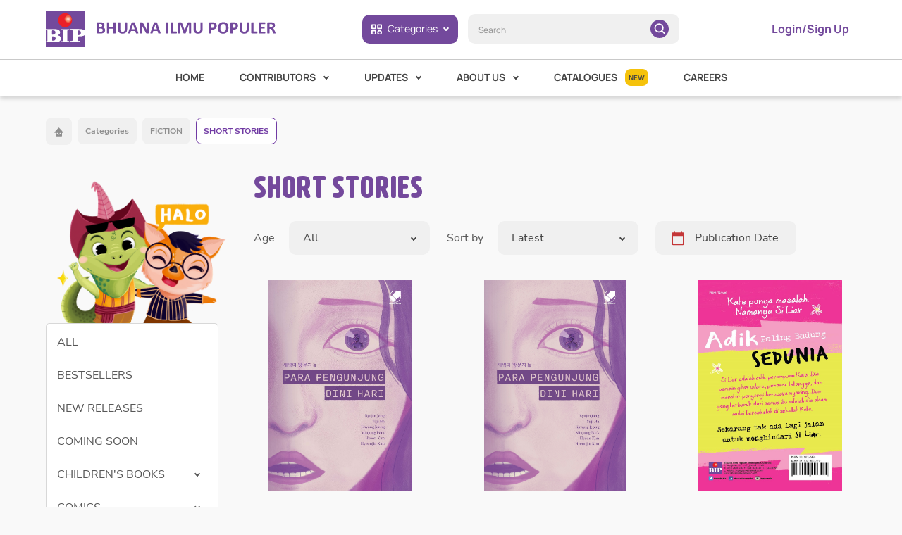

--- FILE ---
content_type: text/html; charset=UTF-8
request_url: https://www.penerbitbip.id/bip-web/public/books/categories/fiction/short-stories
body_size: 14161
content:
<!DOCTYPE html>
<html lang="en">
<head>
    <meta charset="UTF-8">
    <meta name="viewport" content="width=device-width, initial-scale=1.0, shrink-to-fit=no">
    <meta http-equiv="X-UA-Compatible" content="ie=edge">
    <meta name="robots" content="index, follow" />
    <meta name="googlebot" content="index,follow,all" />
    <meta name="Bingbot" content="index, follow">
    <meta name="description" content="BIP - Penerbit buku-buku umum" />
    <meta name="keywords" content="BIP - Penerbit buku-buku umum" />
    <meta name="author" content="BIP Web">
    <meta name="csrf-token" content="wPojl7Xin8H9BMzgeBVBtCALx4JkIWnFTE4pNTPU">
    <meta name="theme-color" content="#73499C">
    <meta name="msapplication-navbutton-color" content="#73499C">
    <meta name="apple-mobile-web-app-status-bar-style" content="#73499C">

    <!-- Add to homescreen for Chrome on Android -->
    <meta name="mobile-web-app-capable" content="yes">
    <meta name="application-name" content="BIP">
    <link rel="icon" sizes="512x512" href="/images/icons/icon-512x512.png?id=3a703f4b6e1e97beeeb175810e6ee43d">

    <!-- Add to homescreen for Safari on iOS -->
    <meta name="apple-mobile-web-app-capable" content="yes">
    <meta name="apple-mobile-web-app-status-bar-style" content="black">
    <meta name="apple-mobile-web-app-title" content="BIP">
    <link rel="apple-touch-icon" href="/images/icons/icon-512x512.png?id=3a703f4b6e1e97beeeb175810e6ee43d">

    <link href="/images/icons/splash-640x1136.png?id=6af5ffc52214dfaf93a85655d70fb89a" media="(device-width: 320px) and (device-height: 568px) and (-webkit-device-pixel-ratio: 2)" rel="apple-touch-startup-image" />
    <link href="/images/icons/splash-750x1334.png?id=a22ac226b3f91c8f63c73e704239417f" media="(device-width: 375px) and (device-height: 667px) and (-webkit-device-pixel-ratio: 2)" rel="apple-touch-startup-image" />
    <link href="/images/icons/splash-1242x2208.png?id=ebbf9832717d038caa0c57c46c6d9a0b" media="(device-width: 621px) and (device-height: 1104px) and (-webkit-device-pixel-ratio: 3)" rel="apple-touch-startup-image" />
    <link href="/images/icons/splash-1125x2436.png?id=d694abefb83149f0873c22d52d6717c2" media="(device-width: 375px) and (device-height: 812px) and (-webkit-device-pixel-ratio: 3)" rel="apple-touch-startup-image" />
    <link href="/images/icons/splash-828x1792.png?id=0b4ac6e5d7db378839ffb86329ee69fb" media="(device-width: 414px) and (device-height: 896px) and (-webkit-device-pixel-ratio: 2)" rel="apple-touch-startup-image" />
    <link href="/images/icons/splash-1242x2688.png?id=7f0de66c3e593c9e31bcae42071b24eb" media="(device-width: 414px) and (device-height: 896px) and (-webkit-device-pixel-ratio: 3)" rel="apple-touch-startup-image" />
    <link href="/images/icons/splash-1536x2048.png?id=c5e99a8bcfc84e085d57117ef8547a59" media="(device-width: 768px) and (device-height: 1024px) and (-webkit-device-pixel-ratio: 2)" rel="apple-touch-startup-image" />
    <link href="/images/icons/splash-1668x2224.png?id=e02ec796eadda75c9c03a4ca7119c6db" media="(device-width: 834px) and (device-height: 1112px) and (-webkit-device-pixel-ratio: 2)" rel="apple-touch-startup-image" />
    <link href="/images/icons/splash-1668x2388.png?id=1c625c093dab8abef8c8d31c79f31d9c" media="(device-width: 834px) and (device-height: 1194px) and (-webkit-device-pixel-ratio: 2)" rel="apple-touch-startup-image" />
    <link href="/images/icons/splash-2048x2732.png?id=8212f5f1448744bf607d41d8e50c2456" media="(device-width: 1024px) and (device-height: 1366px) and (-webkit-device-pixel-ratio: 2)" rel="apple-touch-startup-image" />

    <!-- Tile for Win8 -->
    <meta name="msapplication-TileColor" content="#73499C">
    <meta name="msapplication-TileImage" content="/images/icons/icon-512x512.png?id=3a703f4b6e1e97beeeb175810e6ee43d">

    <meta property="og:url" content="https://www.penerbitbip.id/bip-web/public/books/categories/fiction/short-stories" />
<meta property="og:type" content="article" />
<meta property="og:title" content="Bhuana Ilmu Populer" />
<meta property="og:image" content="images/settings/image_share_1673597254.jpg" />
<meta property="og:site_name" content="Bhuana Ilmu Populer" />
<meta property="og:description" content="BIP - Penerbit buku-buku umum" />
<meta name="twitter:card" content="summary_large_image">
<meta name="twitter:site" content="@Penerbit_BIP">
<meta name="twitter:creator" content="@Penerbit_BIP">
<meta name="twitter:title" content="Bhuana Ilmu Populer" >
<meta name="twitter:image" content="images/settings/image_share_1673597254.jpg" >
<meta name="twitter:description" content="BIP - Penerbit buku-buku umum" >
    <title>Book - BIP</title>
    <link rel="manifest" href="/manifest.json">
    <link rel="shortcut icon" href="/images/favicon.png?id=81328b6b7574de062855fe588cd39f13">
    <link rel="stylesheet" href="  /css/style.css?id=bbee465fb190eb67e2d98b4d3e8f0518             " type="text/css">
    <link rel="stylesheet" href="/css/fonts.css?id=6e45dc88e70284a67262e68dbe6697e2" type="text/css">
    <style>
    .laravel-embed__responsive-wrapper { position: relative; height: 0; overflow: hidden; max-width: 100%; } 
    .laravel-embed__fallback { background: rgba(0, 0, 0, 0.15); color: rgba(0, 0, 0, 0.7); display: flex; align-items: center; justify-content: center; } 
    .laravel-embed__fallback,
    .laravel-embed__responsive-wrapper iframe,
    .laravel-embed__responsive-wrapper object,
    .laravel-embed__responsive-wrapper embed { position: absolute; top: 0; left: 0; width: 100%; height: 100%; }
</style>    </head>
<body>
    <header class="header mobile">
        <div class="headerWrap hidden">
            <div class="container">
                <div class="headerTop display-flex">
                    <h1>
                        <a href="https://www.penerbitbip.id/bip-web/public" class="headerLink">
                            <picture>
                                <!--[if IE 9]><video style="display: none;"><![endif]-->
                                <source srcset="/images/logo-bip.svg?id=d1c7e36e7624603b88432e14788a1f2f" media="(min-width: 768px)" alt="">
                                <img srcset="/images/icon-BIP.svg?id=37ffa069d851241e156ba2b34afd8a1b" alt="Bhuana Ilmu Populer" class="headerLogo"
                                    width="327" height="52">
                                <!--[if IE 9]></video><![endif]-->
                            </picture>
                        </a>
                    </h1>
                    <div class="headerCenter center-flex flex-init">
                        <button class="button buttonCateg" onclick="openCategory(this); event.stopPropagation();"><span
                                class="icon icon-categ"></span>Categories<span class="icon-chevron"></span></button>
                        <div class="searchbox">
                            <form action="https://www.penerbitbip.id/bip-web/public/search" method="GET" autocomplete="off" class="searchboxForm">
                                <button type="submit" class="button buttonSearch center-flex" aria-label="search">
                                    <span class="icon icon-search"></span>
                                </button>
                                <input type="text" name="term" id="search" class="searchboxInput" aria-label="Search"
                                    placeholder="Search" value="" inputmode="search">
                            </form>
                        </div>
                    </div>
                    <div class="navMob mobile-only" id="navMob">
                        <nav class="nav center-flex" aria-label="primarynavigation">
                            <div class="navWrap">
                                <div class="menu mobile-only" id="menu">
                                    <label class="sr-only" for="menuToggle">Open navigation</label>
                                    <input type="checkbox" class="menuToggle" name="check" id="menuToggle" aria-haspopup="true"
                                        autocomplete="off">
                                    <svg class="ham hamRotate" viewBox="0 0 100 100" width="80">
                                        <path class="line top hamLine"
                                            d="m 70,33 h -40 c 0,0 -6,1.368796 -6,8.5 0,7.131204 6,8.5013 6,8.5013 l 20,-0.0013" />
                                        <path class="line middle hamLine" d="m 70,50 h -40" />
                                        <path class="line bottom hamLine"
                                            d="m 69.575405,67.073826 h -40 c -5.592752,0 -6.873604,-9.348582 1.371031,-9.348582 8.244634,0 19.053564,21.797129 19.053564,12.274756 l 0,-40" />
                                    </svg>
                                </div>
                                <!-- s: tab -->
                                <div class="menuMob mobile">
                                    <div class="headerLogin mobile-only container">
                                                                                    <a href="https://www.penerbitbip.id/bip-web/public/login" class="buttonLogin">Login/Sign Up</a>
                                                                            </div>
                                    <div class="menuTab listTab tab mt0">
                                        <ul class="listTab__list container mobile-only">
                                            <li>
                                                <button class="button listTab__label menuTab__btn tabbutton active" id="utamabtn" onclick="openTabMenu(event, 'utama')">
                                                    Main Menu
                                                </button>
                                            </li>
                                            <li>
                                                <button class="button listTab__label menuTab__btn tabbutton" id="kategbtn" onclick="openTabMenu(event, 'kategori');">
                                                    Categories
                                                </button>
                                            </li>
                                        </ul>
                                        <div class="tabwrapper container">
                                            <div class="tabcontent menuTab__content active" id="utama">
                                                <ul class="navList display-flex">
                                                    <li class="navItem">
                                                        <a href="https://www.penerbitbip.id/bip-web/public" class="navLink" tabindex="-1">Home
                                                        </a>
                                                    </li>
                                                    <li class="navItem">
                                                        <div aria-haspopup="true" tabindex="0">
                                                            <div class="navOpen" id="navOpen">Contributors
                                                                <span class="icon-chevron"></span>
                                                                <div class="navSub navSub--big">
                                                                    <a href="https://www.penerbitbip.id/bip-web/public/authors" class="navLink" tabindex="-1">Meet Our Authors</a>
                                                                    <a href="https://www.penerbitbip.id/bip-web/public/illustrators" class="navLink" tabindex="-1">Meet Our Illustrators</a>
                                                                    <a href="https://www.penerbitbip.id/bip-web/public/submission/author" class="navLink" tabindex="-1">Author Submissions</a>
                                                                    <a href="https://www.penerbitbip.id/bip-web/public/submission/illustrator" class="navLink" tabindex="-1">Illustrator Submissions
                                                                    </a>
                                                                </div>
                                                            </div>
                                                        </div>
                                                    </li>
                                                    <li class="navItem">
                                                        <div aria-haspopup="true" tabindex="0">
                                                            <div class="navOpen" id="navOpen">Updates
                                                                <span class="icon-chevron"></span>
                                                                <div class="navSub">
                                                                    <a href="https://www.penerbitbip.id/bip-web/public/news" class="navLink" tabindex="-1">News</a>
                                                                    <a href="https://www.penerbitbip.id/bip-web/public/events" class="navLink" tabindex="-1">Events</a>
                                                                </div>
                                                            </div>
                                                        </div>
                                                    </li>
                                                    <li class="navItem">
                                                        <div aria-haspopup="true" tabindex="0">
                                                            <div class="navOpen" id="navOpen">About Us
                                                                <span class="icon-chevron"></span>
                                                                <div class="navSub">
                                                                
                                                                    <a href="https://www.penerbitbip.id/bip-web/public/about-us" class="navLink" tabindex="-1">
                                                                        About Us
                                                                    </a>
                                                                    <a href="https://www.penerbitbip.id/bip-web/public/vision-mission" class="navLink" tabindex="-1">
                                                                        Vision &amp; Mission
                                                                    </a>
                                                                    <a href="https://www.penerbitbip.id/bip-web/public/faqs" class="navLink" tabindex="-1">FAQs</a>
                                                                    <a href="https://www.penerbitbip.id/bip-web/public/contact-us" class="navLink" tabindex="-1">Contact Us
                                                                    </a>
                                                                </div>
                                                            </div>
                                                        </div>
                                                    </li>
                                                    <li class="navItem">
                                                        <a href="https://www.penerbitbip.id/bip-web/public/catalogs" class="navLink" tabindex="-1">Catalogues
                                                            <span class="navTag">New</span>
                                                        </a>
                                                    </li>
                                                    <li class="navItem">
                                                        <a href="https://www.penerbitbip.id/bip-web/public/careers" class="navLink" tabindex="-1">Careers
                                                        </a>
                                                    </li>
                                                </ul>
                                            </div>
                                            <div class="tabcontent menuTab__content" id="kategori">
                                                <div class="dropMob" id="dropMob"></div>
                                            </div>
                                        </div>
                                    </div>
                                </div>
                                <!-- e: tab -->
                            </div>
                        </nav>
                    </div>
                    <div class="headerLogin desktop-only">
                        <div class="center-flex">
                                                        <a href="https://www.penerbitbip.id/bip-web/public/login" class="buttonLogin">Login/Sign Up</a>
                                                    </div>
                    </div>
                </div>
                <div id="dropDesk">
                    <div class="drop">
                        <ul class="dropWrap container">
                            <li class="dropItem">
                                <a href="https://www.penerbitbip.id/bip-web/public/books/best-seller" class="dropLink">Bestsellers</a>
                            </li>
                            <li class="dropItem">
                                <a href="https://www.penerbitbip.id/bip-web/public/books/new-release" class="dropLink">New Releases</a>
                            </li>
                            <li class="dropItem">
                                <a href="https://www.penerbitbip.id/bip-web/public/books/coming-soon" class="dropLink">Coming Soon</a>
                            </li>
                                                                                            <li class="dropItem dropItem__parent">
                                    <div class="dropLink">CHILDREN&#039;S BOOKS</div>
                                                                        <ul class="dropChild">
                                                                                <li class="dropItem"><a href="https://www.penerbitbip.id/bip-web/public/books/categories/childrens-books/encyclopedias" class="dropLink">ENCYCLOPEDIAS</a>
                                                                                <li class="dropItem"><a href="https://www.penerbitbip.id/bip-web/public/books/categories/childrens-books/picture-books" class="dropLink">PICTURE BOOKS</a>
                                                                                <li class="dropItem"><a href="https://www.penerbitbip.id/bip-web/public/books/categories/childrens-books/activity-books" class="dropLink">ACTIVITY BOOKS</a>
                                                                                <li class="dropItem"><a href="https://www.penerbitbip.id/bip-web/public/books/categories/childrens-books/board-books" class="dropLink">BOARD BOOKS</a>
                                                                                <li class="dropItem"><a href="https://www.penerbitbip.id/bip-web/public/books/categories/childrens-books/bilingual-books" class="dropLink">BILINGUAL BOOKS</a>
                                                                                <li class="dropItem"><a href="https://www.penerbitbip.id/bip-web/public/books/categories/childrens-books/novelty-books" class="dropLink">NOVELTY BOOKS</a>
                                                                            </ul>
                                                                    </li>
                                                                <li class="dropItem dropItem__parent">
                                    <div class="dropLink">COMICS</div>
                                                                        <ul class="dropChild">
                                                                                <li class="dropItem"><a href="https://www.penerbitbip.id/bip-web/public/books/categories/comics/comics" class="dropLink">COMICS</a>
                                                                                <li class="dropItem"><a href="https://www.penerbitbip.id/bip-web/public/books/categories/comics/graphic-novels" class="dropLink">GRAPHIC NOVELS</a>
                                                                                <li class="dropItem"><a href="https://www.penerbitbip.id/bip-web/public/books/categories/comics/educational-comics" class="dropLink">EDUCATIONAL COMICS</a>
                                                                                <li class="dropItem"><a href="https://www.penerbitbip.id/bip-web/public/books/categories/comics/adult-comics" class="dropLink">ADULT COMICS</a>
                                                                            </ul>
                                                                    </li>
                                                                <li class="dropItem dropItem__parent">
                                    <div class="dropLink">FICTION</div>
                                                                        <ul class="dropChild">
                                                                                <li class="dropItem"><a href="https://www.penerbitbip.id/bip-web/public/books/categories/fiction/classic-stories" class="dropLink">CLASSIC STORIES</a>
                                                                                <li class="dropItem"><a href="https://www.penerbitbip.id/bip-web/public/books/categories/fiction/drama" class="dropLink">DRAMA</a>
                                                                                <li class="dropItem"><a href="https://www.penerbitbip.id/bip-web/public/books/categories/fiction/essays" class="dropLink">ESSAYS</a>
                                                                                <li class="dropItem"><a href="https://www.penerbitbip.id/bip-web/public/books/categories/fiction/historical-fiction" class="dropLink">HISTORICAL FICTION</a>
                                                                                <li class="dropItem"><a href="https://www.penerbitbip.id/bip-web/public/books/categories/fiction/horror-suspense" class="dropLink">HORROR &amp; SUSPENSE</a>
                                                                                <li class="dropItem"><a href="https://www.penerbitbip.id/bip-web/public/books/categories/fiction/literature" class="dropLink">LITERATURE</a>
                                                                                <li class="dropItem"><a href="https://www.penerbitbip.id/bip-web/public/books/categories/fiction/inspirational-stories" class="dropLink">INSPIRATIONAL STORIES</a>
                                                                                <li class="dropItem"><a href="https://www.penerbitbip.id/bip-web/public/books/categories/fiction/memoirs" class="dropLink">MEMOIRS</a>
                                                                                <li class="dropItem"><a href="https://www.penerbitbip.id/bip-web/public/books/categories/fiction/mystery-thrillers" class="dropLink">MYSTERY &amp; THRILLERS</a>
                                                                                <li class="dropItem"><a href="https://www.penerbitbip.id/bip-web/public/books/categories/fiction/poetry" class="dropLink">POETRY</a>
                                                                                <li class="dropItem"><a href="https://www.penerbitbip.id/bip-web/public/books/categories/fiction/religion-fiction" class="dropLink">RELIGION FICTION</a>
                                                                                <li class="dropItem"><a href="https://www.penerbitbip.id/bip-web/public/books/categories/fiction/romance" class="dropLink">ROMANCE</a>
                                                                                <li class="dropItem"><a href="https://www.penerbitbip.id/bip-web/public/books/categories/fiction/science-fiction-fantasy" class="dropLink">SCIENCE FICTION &amp; FANTASY</a>
                                                                                <li class="dropItem"><a href="https://www.penerbitbip.id/bip-web/public/books/categories/fiction/short-stories" class="dropLink">SHORT STORIES</a>
                                                                            </ul>
                                                                    </li>
                                                                <li class="dropItem dropItem__parent">
                                    <div class="dropLink">NON-FICTION</div>
                                                                        <ul class="dropChild">
                                                                                <li class="dropItem"><a href="https://www.penerbitbip.id/bip-web/public/books/categories/non-fiction/agriculture" class="dropLink">AGRICULTURE</a>
                                                                                <li class="dropItem"><a href="https://www.penerbitbip.id/bip-web/public/books/categories/non-fiction/art-photography" class="dropLink">ART &amp; PHOTOGRAPHY</a>
                                                                                <li class="dropItem"><a href="https://www.penerbitbip.id/bip-web/public/books/categories/non-fiction/business-economics" class="dropLink">BUSINESS &amp; ECONOMICS</a>
                                                                                <li class="dropItem"><a href="https://www.penerbitbip.id/bip-web/public/books/categories/non-fiction/computer-technology" class="dropLink">COMPUTER &amp; TECHNOLOGY</a>
                                                                                <li class="dropItem"><a href="https://www.penerbitbip.id/bip-web/public/books/categories/non-fiction/food-beverages" class="dropLink">FOOD &amp; BEVERAGES</a>
                                                                                <li class="dropItem"><a href="https://www.penerbitbip.id/bip-web/public/books/categories/non-fiction/diet-health" class="dropLink">DIET &amp; HEALTH</a>
                                                                                <li class="dropItem"><a href="https://www.penerbitbip.id/bip-web/public/books/categories/non-fiction/education-teaching" class="dropLink">EDUCATION &amp; TEACHING</a>
                                                                                <li class="dropItem"><a href="https://www.penerbitbip.id/bip-web/public/books/categories/non-fiction/engineering" class="dropLink">ENGINEERING</a>
                                                                                <li class="dropItem"><a href="https://www.penerbitbip.id/bip-web/public/books/categories/non-fiction/entertainment" class="dropLink">ENTERTAINMENT</a>
                                                                                <li class="dropItem"><a href="https://www.penerbitbip.id/bip-web/public/books/categories/non-fiction/crafts-hobbies" class="dropLink">CRAFTS &amp; HOBBIES</a>
                                                                                <li class="dropItem"><a href="https://www.penerbitbip.id/bip-web/public/books/categories/non-fiction/home-living" class="dropLink">HOME &amp; LIVING</a>
                                                                                <li class="dropItem"><a href="https://www.penerbitbip.id/bip-web/public/books/categories/non-fiction/law" class="dropLink">LAW</a>
                                                                                <li class="dropItem"><a href="https://www.penerbitbip.id/bip-web/public/books/categories/non-fiction/medical" class="dropLink">MEDICAL</a>
                                                                                <li class="dropItem"><a href="https://www.penerbitbip.id/bip-web/public/books/categories/non-fiction/clearance" class="dropLink">CLEARANCE</a>
                                                                                <li class="dropItem"><a href="https://www.penerbitbip.id/bip-web/public/books/categories/non-fiction/parenting-family" class="dropLink">PARENTING &amp; FAMILY</a>
                                                                                <li class="dropItem"><a href="https://www.penerbitbip.id/bip-web/public/books/categories/non-fiction/psychology" class="dropLink">PSYCHOLOGY</a>
                                                                                <li class="dropItem"><a href="https://www.penerbitbip.id/bip-web/public/books/categories/non-fiction/reference" class="dropLink">REFERENCE</a>
                                                                                <li class="dropItem"><a href="https://www.penerbitbip.id/bip-web/public/books/categories/non-fiction/dictionary" class="dropLink">DICTIONARY</a>
                                                                                <li class="dropItem"><a href="https://www.penerbitbip.id/bip-web/public/books/categories/non-fiction/religion-spirituality" class="dropLink">RELIGION &amp; SPIRITUALITY</a>
                                                                                <li class="dropItem"><a href="https://www.penerbitbip.id/bip-web/public/books/categories/non-fiction/school-books" class="dropLink">SCHOOL BOOKS</a>
                                                                                <li class="dropItem"><a href="https://www.penerbitbip.id/bip-web/public/books/categories/non-fiction/science-nature" class="dropLink">SCIENCE &amp; NATURE</a>
                                                                                <li class="dropItem"><a href="https://www.penerbitbip.id/bip-web/public/books/categories/non-fiction/self-improvement" class="dropLink">SELF-IMPROVEMENT</a>
                                                                                <li class="dropItem"><a href="https://www.penerbitbip.id/bip-web/public/books/categories/non-fiction/social-sciences" class="dropLink">SOCIAL SCIENCES</a>
                                                                            </ul>
                                                                    </li>
                                                                <li class="dropItem dropItem__parent">
                                    <div class="dropLink">E-BOOKS</div>
                                                                        <ul class="dropChild">
                                                                                <li class="dropItem"><a href="https://www.penerbitbip.id/bip-web/public/books/categories/e-books/childrens-books" class="dropLink">CHILDREN&#039;S BOOKS</a>
                                                                                <li class="dropItem"><a href="https://www.penerbitbip.id/bip-web/public/books/categories/e-books/comics" class="dropLink">COMICS</a>
                                                                                <li class="dropItem"><a href="https://www.penerbitbip.id/bip-web/public/books/categories/e-books/fiction" class="dropLink">FICTION</a>
                                                                                <li class="dropItem"><a href="https://www.penerbitbip.id/bip-web/public/books/categories/e-books/non-fiction" class="dropLink">NON-FICTION</a>
                                                                            </ul>
                                                                    </li>
                                                                                    </ul>
                    </div>
				</div>
            </div>
        </div>
    </header>
    <div class="js-nav-offset"></div>
    <main role="main">
        <div class="overlay" id="loading" style="display:none;">
            <div class="d-flex justify-content-center">
                <div class="spinner-border" role="status" style="color:#7149b2; position:fixed; top:50%; left:50%;">
                    <span class="sr-only">Loading...</span>
                </div>
            </div>
        </div>
        
<div class="categ container mt2">
    <div class="breadcrumb display-flex align-center">
        <div class="breadcrumbItem"><a href="https://www.penerbitbip.id/bip-web/public" class="breadcrumbLink" aria-label="Back to home">
            <span class="icon icon-home"></span></a>
        </div>
        <div class="breadcrumbItem">
            <a href="https://www.penerbitbip.id/bip-web/public/books" class="breadcrumbLink">Categories</a>
        </div>
                <div class="breadcrumbItem">
            <a href="https://www.penerbitbip.id/bip-web/public/books/categories/fiction" class="breadcrumbLink">FICTION</a>
        </div>
                        <div class="breadcrumbItem">
            <a href="javascript:void(0)" class="breadcrumbLink active">SHORT STORIES</a>
        </div>
            </div>
    <div class="row">
        <div class="col-12 col-md-4 col-xl-3 mt2">
            <div class="listTitle__img display-flex">
                <img src="/images/categories-img.png?id=02955ab83d142c23f52d6be7a5847e20" class="desktop-only" alt="Halo" width="175" height="159">
                
            </div>
            <div class="listMobile" id="listmob">
    <div class="listMobile__top">
        <div class="listMobile__title text-center">Filter</div>
        <button class="button buttonClose -closeFilter" aria-label="close filter">
            <span class="icon icon-close center-flex"></span></button>
    </div>
    <form action="https://www.penerbitbip.id/bip-web/public/books" class="searchboxForm flex-init" autocomplete="off">
    <div class="listMenu">
        <div class="listMobile__sort">
            <h2 class="listMenu__title">Age</h2>
            <ul class="display-flex">
                <li>
                    <input type="radio" id="agemob0" name="age" value="" class="formPill">
                    <label for="agemob0" class="formPill__label">
                        All
                    </label>
                </li>
                                                        <li>
                        <input type="radio" id="agemob7" name="age" value="7" class="formPill">
                        <label for="agemob7" class="formPill__label">
                            0-24 bulan
                        </label>
                    </li>
                                        <li>
                        <input type="radio" id="agemob8" name="age" value="8" class="formPill">
                        <label for="agemob8" class="formPill__label">
                            18 bulan-3 tahun
                        </label>
                    </li>
                                        <li>
                        <input type="radio" id="agemob9" name="age" value="9" class="formPill">
                        <label for="agemob9" class="formPill__label">
                            4-6 tahun
                        </label>
                    </li>
                                        <li>
                        <input type="radio" id="agemob10" name="age" value="10" class="formPill">
                        <label for="agemob10" class="formPill__label">
                            7-9 tahun
                        </label>
                    </li>
                                        <li>
                        <input type="radio" id="agemob11" name="age" value="11" class="formPill">
                        <label for="agemob11" class="formPill__label">
                            10-13 tahun
                        </label>
                    </li>
                                        <li>
                        <input type="radio" id="agemob13" name="age" value="13" class="formPill">
                        <label for="agemob13" class="formPill__label">
                            14-16 tahun
                        </label>
                    </li>
                                        <li>
                        <input type="radio" id="agemob14" name="age" value="14" class="formPill">
                        <label for="agemob14" class="formPill__label">
                            17 tahun ke atas
                        </label>
                    </li>
                                        <li>
                        <input type="radio" id="agemob15" name="age" value="15" class="formPill">
                        <label for="agemob15" class="formPill__label">
                            21 tahun ke atas
                        </label>
                    </li>
                                        <li>
                        <input type="radio" id="agemob16" name="age" value="16" class="formPill">
                        <label for="agemob16" class="formPill__label">
                            Semua Usia
                        </label>
                    </li>
                                                </ul>
        </div>
        <div class="listMobile__sort">
            <h2 class="listMenu__title">Sort</h2>
            <ul class="display-flex">
                <li>
                    <input type="radio" id="sortmob0" name="order" value="published_at.desc" class="formPill">
                    <label for="sortmob0" class="formPill__label">
                        Latest
                    </label>
                </li>
                <li>
                    <input type="radio" id="sortmob1" name="order" value="published_at.asc" class="formPill">
                    <label for="sortmob1" class="formPill__label">
                        Oldest
                    </label>
                </li>
                <li>
                    <input type="radio" id="sortmob2" name="order" value="price.asc" class="formPill">
                    <label for="sortmob2" class="formPill__label">
                        Price (Low>High)
                    </label>
                </li>
                <li>
                    <input type="radio" id="sortmob3" name="order" value="price.desc" class="formPill">
                    <label for="sortmob3" class="formPill__label">
                        Price (High>Low)
                    </label>
                </li>
                <li>
                    <input type="radio" id="sortmob4" name="order" value="title.asc" class="formPill">
                    <label for="sortmob4" class="formPill__label">
                        Name (A-Z)
                    </label>
                </li>
                <li>
                    <input type="radio" id="sortmob5" name="order" value="title.desc" class="formPill">
                    <label for="sortmob5" class="formPill__label">
                        Name (Z-A)
                    </label>
                </li>
            </ul>
        </div>
        <div class="listMenu__title">Publication Date</div>                       
        <div class="formSelect__wrap catSelect">
            <label class="sr-only" for="datepickmob">Pick Date</label>
            <span class="icon icon-cal formCalendar__icon"></span>
            <input type="text" id="datepickmob" name="datepick" placeholder="Tanggal Publikasi" class="formCalendar datepick" autocomplete="off" readonly>
        </div>
        <div class="listMenu__title">Categories</div>
        <ul class="cat">
            <li class="catItem">
                <input type="checkbox" class="formRadio formRadio--hide"
                    >
                <label for="cp">
                    <a href="https://www.penerbitbip.id/bip-web/public/books">ALL</a>
                </label>
            </li>

            <li class="catItem">
                <input type="checkbox" class="formRadio formRadio--hide"
                    >
                <label for="cp1">
                    <a href="https://www.penerbitbip.id/bip-web/public/books/best-seller">BESTSELLERS</a>
                </label>
            </li>
            <li class="catItem">
                <input type="checkbox" class="formRadio formRadio--hide" 
                    >
                <label for="cp1">
                    <a href="https://www.penerbitbip.id/bip-web/public/books/new-release">NEW RELEASES</a>
                </label>
            </li>
            <li class="catItem">
                <input type="checkbox" class="formRadio formRadio--hide"
                    >
                <label for="cp2">
                    <a href="https://www.penerbitbip.id/bip-web/public/books/coming-soon">COMING SOON</a>
                </label>
            </li>
                                            <li class="catItem">
                    <input type="checkbox" id="cp0" name="categparent" class="formRadio formRadio--hide" 
                        >
                    <label for="cp0">
                                                <div class="display-flex justify-between">CHILDREN&#039;S BOOKS
                            <span class="icon icon-chevron"></span>
                        </div>
                                            </label>
                                        <ul class="catSeries">
                                                <li class="catSeries__item">
                            <input type="checkbox" id="cc0" name="categchild" class="formRadio formRadio--hide" 
                                >
                            <label for="cc0">
                                <a href="https://www.penerbitbip.id/bip-web/public/books/categories/childrens-books/encyclopedias">ENCYCLOPEDIAS</a>
                            </label>
                        </li>
                                                <li class="catSeries__item">
                            <input type="checkbox" id="cc1" name="categchild" class="formRadio formRadio--hide" 
                                >
                            <label for="cc1">
                                <a href="https://www.penerbitbip.id/bip-web/public/books/categories/childrens-books/picture-books">PICTURE BOOKS</a>
                            </label>
                        </li>
                                                <li class="catSeries__item">
                            <input type="checkbox" id="cc2" name="categchild" class="formRadio formRadio--hide" 
                                >
                            <label for="cc2">
                                <a href="https://www.penerbitbip.id/bip-web/public/books/categories/childrens-books/activity-books">ACTIVITY BOOKS</a>
                            </label>
                        </li>
                                                <li class="catSeries__item">
                            <input type="checkbox" id="cc3" name="categchild" class="formRadio formRadio--hide" 
                                >
                            <label for="cc3">
                                <a href="https://www.penerbitbip.id/bip-web/public/books/categories/childrens-books/board-books">BOARD BOOKS</a>
                            </label>
                        </li>
                                                <li class="catSeries__item">
                            <input type="checkbox" id="cc4" name="categchild" class="formRadio formRadio--hide" 
                                >
                            <label for="cc4">
                                <a href="https://www.penerbitbip.id/bip-web/public/books/categories/childrens-books/bilingual-books">BILINGUAL BOOKS</a>
                            </label>
                        </li>
                                                <li class="catSeries__item">
                            <input type="checkbox" id="cc5" name="categchild" class="formRadio formRadio--hide" 
                                >
                            <label for="cc5">
                                <a href="https://www.penerbitbip.id/bip-web/public/books/categories/childrens-books/novelty-books">NOVELTY BOOKS</a>
                            </label>
                        </li>
                                            </ul>
                                    </li>
                                <li class="catItem">
                    <input type="checkbox" id="cp1" name="categparent" class="formRadio formRadio--hide" 
                        >
                    <label for="cp1">
                                                <div class="display-flex justify-between">COMICS
                            <span class="icon icon-chevron"></span>
                        </div>
                                            </label>
                                        <ul class="catSeries">
                                                <li class="catSeries__item">
                            <input type="checkbox" id="cc0" name="categchild" class="formRadio formRadio--hide" 
                                >
                            <label for="cc0">
                                <a href="https://www.penerbitbip.id/bip-web/public/books/categories/comics/comics">COMICS</a>
                            </label>
                        </li>
                                                <li class="catSeries__item">
                            <input type="checkbox" id="cc1" name="categchild" class="formRadio formRadio--hide" 
                                >
                            <label for="cc1">
                                <a href="https://www.penerbitbip.id/bip-web/public/books/categories/comics/graphic-novels">GRAPHIC NOVELS</a>
                            </label>
                        </li>
                                                <li class="catSeries__item">
                            <input type="checkbox" id="cc2" name="categchild" class="formRadio formRadio--hide" 
                                >
                            <label for="cc2">
                                <a href="https://www.penerbitbip.id/bip-web/public/books/categories/comics/educational-comics">EDUCATIONAL COMICS</a>
                            </label>
                        </li>
                                                <li class="catSeries__item">
                            <input type="checkbox" id="cc3" name="categchild" class="formRadio formRadio--hide" 
                                >
                            <label for="cc3">
                                <a href="https://www.penerbitbip.id/bip-web/public/books/categories/comics/adult-comics">ADULT COMICS</a>
                            </label>
                        </li>
                                            </ul>
                                    </li>
                                <li class="catItem">
                    <input type="checkbox" id="cp2" name="categparent" class="formRadio formRadio--hide" 
                        checked=&quot;checked&quot;>
                    <label for="cp2">
                                                <div class="display-flex justify-between">FICTION
                            <span class="icon icon-chevron"></span>
                        </div>
                                            </label>
                                        <ul class="catSeries">
                                                <li class="catSeries__item">
                            <input type="checkbox" id="cc0" name="categchild" class="formRadio formRadio--hide" 
                                >
                            <label for="cc0">
                                <a href="https://www.penerbitbip.id/bip-web/public/books/categories/fiction/classic-stories">CLASSIC STORIES</a>
                            </label>
                        </li>
                                                <li class="catSeries__item">
                            <input type="checkbox" id="cc1" name="categchild" class="formRadio formRadio--hide" 
                                >
                            <label for="cc1">
                                <a href="https://www.penerbitbip.id/bip-web/public/books/categories/fiction/drama">DRAMA</a>
                            </label>
                        </li>
                                                <li class="catSeries__item">
                            <input type="checkbox" id="cc2" name="categchild" class="formRadio formRadio--hide" 
                                >
                            <label for="cc2">
                                <a href="https://www.penerbitbip.id/bip-web/public/books/categories/fiction/essays">ESSAYS</a>
                            </label>
                        </li>
                                                <li class="catSeries__item">
                            <input type="checkbox" id="cc3" name="categchild" class="formRadio formRadio--hide" 
                                >
                            <label for="cc3">
                                <a href="https://www.penerbitbip.id/bip-web/public/books/categories/fiction/historical-fiction">HISTORICAL FICTION</a>
                            </label>
                        </li>
                                                <li class="catSeries__item">
                            <input type="checkbox" id="cc4" name="categchild" class="formRadio formRadio--hide" 
                                >
                            <label for="cc4">
                                <a href="https://www.penerbitbip.id/bip-web/public/books/categories/fiction/horror-suspense">HORROR &amp; SUSPENSE</a>
                            </label>
                        </li>
                                                <li class="catSeries__item">
                            <input type="checkbox" id="cc5" name="categchild" class="formRadio formRadio--hide" 
                                >
                            <label for="cc5">
                                <a href="https://www.penerbitbip.id/bip-web/public/books/categories/fiction/literature">LITERATURE</a>
                            </label>
                        </li>
                                                <li class="catSeries__item">
                            <input type="checkbox" id="cc6" name="categchild" class="formRadio formRadio--hide" 
                                >
                            <label for="cc6">
                                <a href="https://www.penerbitbip.id/bip-web/public/books/categories/fiction/inspirational-stories">INSPIRATIONAL STORIES</a>
                            </label>
                        </li>
                                                <li class="catSeries__item">
                            <input type="checkbox" id="cc7" name="categchild" class="formRadio formRadio--hide" 
                                >
                            <label for="cc7">
                                <a href="https://www.penerbitbip.id/bip-web/public/books/categories/fiction/memoirs">MEMOIRS</a>
                            </label>
                        </li>
                                                <li class="catSeries__item">
                            <input type="checkbox" id="cc8" name="categchild" class="formRadio formRadio--hide" 
                                >
                            <label for="cc8">
                                <a href="https://www.penerbitbip.id/bip-web/public/books/categories/fiction/mystery-thrillers">MYSTERY &amp; THRILLERS</a>
                            </label>
                        </li>
                                                <li class="catSeries__item">
                            <input type="checkbox" id="cc9" name="categchild" class="formRadio formRadio--hide" 
                                >
                            <label for="cc9">
                                <a href="https://www.penerbitbip.id/bip-web/public/books/categories/fiction/poetry">POETRY</a>
                            </label>
                        </li>
                                                <li class="catSeries__item">
                            <input type="checkbox" id="cc10" name="categchild" class="formRadio formRadio--hide" 
                                >
                            <label for="cc10">
                                <a href="https://www.penerbitbip.id/bip-web/public/books/categories/fiction/religion-fiction">RELIGION FICTION</a>
                            </label>
                        </li>
                                                <li class="catSeries__item">
                            <input type="checkbox" id="cc11" name="categchild" class="formRadio formRadio--hide" 
                                >
                            <label for="cc11">
                                <a href="https://www.penerbitbip.id/bip-web/public/books/categories/fiction/romance">ROMANCE</a>
                            </label>
                        </li>
                                                <li class="catSeries__item">
                            <input type="checkbox" id="cc12" name="categchild" class="formRadio formRadio--hide" 
                                >
                            <label for="cc12">
                                <a href="https://www.penerbitbip.id/bip-web/public/books/categories/fiction/science-fiction-fantasy">SCIENCE FICTION &amp; FANTASY</a>
                            </label>
                        </li>
                                                <li class="catSeries__item">
                            <input type="checkbox" id="cc13" name="categchild" class="formRadio formRadio--hide" 
                                checked=&quot;checked&quot;>
                            <label for="cc13">
                                <a href="https://www.penerbitbip.id/bip-web/public/books/categories/fiction/short-stories">SHORT STORIES</a>
                            </label>
                        </li>
                                            </ul>
                                    </li>
                                <li class="catItem">
                    <input type="checkbox" id="cp3" name="categparent" class="formRadio formRadio--hide" 
                        >
                    <label for="cp3">
                                                <div class="display-flex justify-between">NON-FICTION
                            <span class="icon icon-chevron"></span>
                        </div>
                                            </label>
                                        <ul class="catSeries">
                                                <li class="catSeries__item">
                            <input type="checkbox" id="cc0" name="categchild" class="formRadio formRadio--hide" 
                                >
                            <label for="cc0">
                                <a href="https://www.penerbitbip.id/bip-web/public/books/categories/non-fiction/agriculture">AGRICULTURE</a>
                            </label>
                        </li>
                                                <li class="catSeries__item">
                            <input type="checkbox" id="cc1" name="categchild" class="formRadio formRadio--hide" 
                                >
                            <label for="cc1">
                                <a href="https://www.penerbitbip.id/bip-web/public/books/categories/non-fiction/art-photography">ART &amp; PHOTOGRAPHY</a>
                            </label>
                        </li>
                                                <li class="catSeries__item">
                            <input type="checkbox" id="cc2" name="categchild" class="formRadio formRadio--hide" 
                                >
                            <label for="cc2">
                                <a href="https://www.penerbitbip.id/bip-web/public/books/categories/non-fiction/business-economics">BUSINESS &amp; ECONOMICS</a>
                            </label>
                        </li>
                                                <li class="catSeries__item">
                            <input type="checkbox" id="cc3" name="categchild" class="formRadio formRadio--hide" 
                                >
                            <label for="cc3">
                                <a href="https://www.penerbitbip.id/bip-web/public/books/categories/non-fiction/computer-technology">COMPUTER &amp; TECHNOLOGY</a>
                            </label>
                        </li>
                                                <li class="catSeries__item">
                            <input type="checkbox" id="cc4" name="categchild" class="formRadio formRadio--hide" 
                                >
                            <label for="cc4">
                                <a href="https://www.penerbitbip.id/bip-web/public/books/categories/non-fiction/food-beverages">FOOD &amp; BEVERAGES</a>
                            </label>
                        </li>
                                                <li class="catSeries__item">
                            <input type="checkbox" id="cc5" name="categchild" class="formRadio formRadio--hide" 
                                >
                            <label for="cc5">
                                <a href="https://www.penerbitbip.id/bip-web/public/books/categories/non-fiction/diet-health">DIET &amp; HEALTH</a>
                            </label>
                        </li>
                                                <li class="catSeries__item">
                            <input type="checkbox" id="cc6" name="categchild" class="formRadio formRadio--hide" 
                                >
                            <label for="cc6">
                                <a href="https://www.penerbitbip.id/bip-web/public/books/categories/non-fiction/education-teaching">EDUCATION &amp; TEACHING</a>
                            </label>
                        </li>
                                                <li class="catSeries__item">
                            <input type="checkbox" id="cc7" name="categchild" class="formRadio formRadio--hide" 
                                >
                            <label for="cc7">
                                <a href="https://www.penerbitbip.id/bip-web/public/books/categories/non-fiction/engineering">ENGINEERING</a>
                            </label>
                        </li>
                                                <li class="catSeries__item">
                            <input type="checkbox" id="cc8" name="categchild" class="formRadio formRadio--hide" 
                                >
                            <label for="cc8">
                                <a href="https://www.penerbitbip.id/bip-web/public/books/categories/non-fiction/entertainment">ENTERTAINMENT</a>
                            </label>
                        </li>
                                                <li class="catSeries__item">
                            <input type="checkbox" id="cc9" name="categchild" class="formRadio formRadio--hide" 
                                >
                            <label for="cc9">
                                <a href="https://www.penerbitbip.id/bip-web/public/books/categories/non-fiction/crafts-hobbies">CRAFTS &amp; HOBBIES</a>
                            </label>
                        </li>
                                                <li class="catSeries__item">
                            <input type="checkbox" id="cc10" name="categchild" class="formRadio formRadio--hide" 
                                >
                            <label for="cc10">
                                <a href="https://www.penerbitbip.id/bip-web/public/books/categories/non-fiction/home-living">HOME &amp; LIVING</a>
                            </label>
                        </li>
                                                <li class="catSeries__item">
                            <input type="checkbox" id="cc11" name="categchild" class="formRadio formRadio--hide" 
                                >
                            <label for="cc11">
                                <a href="https://www.penerbitbip.id/bip-web/public/books/categories/non-fiction/law">LAW</a>
                            </label>
                        </li>
                                                <li class="catSeries__item">
                            <input type="checkbox" id="cc12" name="categchild" class="formRadio formRadio--hide" 
                                >
                            <label for="cc12">
                                <a href="https://www.penerbitbip.id/bip-web/public/books/categories/non-fiction/medical">MEDICAL</a>
                            </label>
                        </li>
                                                <li class="catSeries__item">
                            <input type="checkbox" id="cc13" name="categchild" class="formRadio formRadio--hide" 
                                >
                            <label for="cc13">
                                <a href="https://www.penerbitbip.id/bip-web/public/books/categories/non-fiction/clearance">CLEARANCE</a>
                            </label>
                        </li>
                                                <li class="catSeries__item">
                            <input type="checkbox" id="cc14" name="categchild" class="formRadio formRadio--hide" 
                                >
                            <label for="cc14">
                                <a href="https://www.penerbitbip.id/bip-web/public/books/categories/non-fiction/parenting-family">PARENTING &amp; FAMILY</a>
                            </label>
                        </li>
                                                <li class="catSeries__item">
                            <input type="checkbox" id="cc15" name="categchild" class="formRadio formRadio--hide" 
                                >
                            <label for="cc15">
                                <a href="https://www.penerbitbip.id/bip-web/public/books/categories/non-fiction/psychology">PSYCHOLOGY</a>
                            </label>
                        </li>
                                                <li class="catSeries__item">
                            <input type="checkbox" id="cc16" name="categchild" class="formRadio formRadio--hide" 
                                >
                            <label for="cc16">
                                <a href="https://www.penerbitbip.id/bip-web/public/books/categories/non-fiction/reference">REFERENCE</a>
                            </label>
                        </li>
                                                <li class="catSeries__item">
                            <input type="checkbox" id="cc17" name="categchild" class="formRadio formRadio--hide" 
                                >
                            <label for="cc17">
                                <a href="https://www.penerbitbip.id/bip-web/public/books/categories/non-fiction/dictionary">DICTIONARY</a>
                            </label>
                        </li>
                                                <li class="catSeries__item">
                            <input type="checkbox" id="cc18" name="categchild" class="formRadio formRadio--hide" 
                                >
                            <label for="cc18">
                                <a href="https://www.penerbitbip.id/bip-web/public/books/categories/non-fiction/religion-spirituality">RELIGION &amp; SPIRITUALITY</a>
                            </label>
                        </li>
                                                <li class="catSeries__item">
                            <input type="checkbox" id="cc19" name="categchild" class="formRadio formRadio--hide" 
                                >
                            <label for="cc19">
                                <a href="https://www.penerbitbip.id/bip-web/public/books/categories/non-fiction/school-books">SCHOOL BOOKS</a>
                            </label>
                        </li>
                                                <li class="catSeries__item">
                            <input type="checkbox" id="cc20" name="categchild" class="formRadio formRadio--hide" 
                                >
                            <label for="cc20">
                                <a href="https://www.penerbitbip.id/bip-web/public/books/categories/non-fiction/science-nature">SCIENCE &amp; NATURE</a>
                            </label>
                        </li>
                                                <li class="catSeries__item">
                            <input type="checkbox" id="cc21" name="categchild" class="formRadio formRadio--hide" 
                                >
                            <label for="cc21">
                                <a href="https://www.penerbitbip.id/bip-web/public/books/categories/non-fiction/self-improvement">SELF-IMPROVEMENT</a>
                            </label>
                        </li>
                                                <li class="catSeries__item">
                            <input type="checkbox" id="cc22" name="categchild" class="formRadio formRadio--hide" 
                                >
                            <label for="cc22">
                                <a href="https://www.penerbitbip.id/bip-web/public/books/categories/non-fiction/social-sciences">SOCIAL SCIENCES</a>
                            </label>
                        </li>
                                            </ul>
                                    </li>
                                <li class="catItem">
                    <input type="checkbox" id="cp4" name="categparent" class="formRadio formRadio--hide" 
                        >
                    <label for="cp4">
                                                <div class="display-flex justify-between">E-BOOKS
                            <span class="icon icon-chevron"></span>
                        </div>
                                            </label>
                                        <ul class="catSeries">
                                                <li class="catSeries__item">
                            <input type="checkbox" id="cc0" name="categchild" class="formRadio formRadio--hide" 
                                >
                            <label for="cc0">
                                <a href="https://www.penerbitbip.id/bip-web/public/books/categories/e-books/childrens-books">CHILDREN&#039;S BOOKS</a>
                            </label>
                        </li>
                                                <li class="catSeries__item">
                            <input type="checkbox" id="cc1" name="categchild" class="formRadio formRadio--hide" 
                                >
                            <label for="cc1">
                                <a href="https://www.penerbitbip.id/bip-web/public/books/categories/e-books/comics">COMICS</a>
                            </label>
                        </li>
                                                <li class="catSeries__item">
                            <input type="checkbox" id="cc2" name="categchild" class="formRadio formRadio--hide" 
                                >
                            <label for="cc2">
                                <a href="https://www.penerbitbip.id/bip-web/public/books/categories/e-books/fiction">FICTION</a>
                            </label>
                        </li>
                                                <li class="catSeries__item">
                            <input type="checkbox" id="cc3" name="categchild" class="formRadio formRadio--hide" 
                                >
                            <label for="cc3">
                                <a href="https://www.penerbitbip.id/bip-web/public/books/categories/e-books/non-fiction">NON-FICTION</a>
                            </label>
                        </li>
                                            </ul>
                                    </li>
                                    </ul>     
        
        <div class="listMobile__bottom">
            <button class="button buttonTrans -closeFilter" type="button">Reset</button>
            <button type="submit" class="button buttonPrimary -closeFilter">Apply</button>
        </div>
    </div>
    </form>
</div>        </div>
        <div class="col-12 col-md-8 col-xl-9">
            <h1 class="titleCaption mt0 d-none d-lg-block">SHORT STORIES</h1>
            <div class="d-lg-none d-flex justify-content-between align-items-center">
                <h1 class="titleCaption mt0">SHORT STORIES</h1>
                <div class="listFilter">
                    <button class="button buttonPrimary buttonWhite listFilter__btn" id="filterbtn" style="padding: 10px 15px">
                        <img src="/images/icon/icon-filter.png?id=9e0e905e59cb770cd5f8d244c1885ee6" alt="" width="16" height="16">
                        
                    </button>
                </div>
            </div>
            <div class="listTitle">
                
                <div class="listTitle__wrap align-center">
                    <div class="catForm display-flex align-center">
                        Age
                        <div class="formSelect__wrap catSelect custom-select">
                            <select id="sort-age" class="formSelect">
                                <option value="">All</option>
                                                                                                        <option value="7">0-24 bulan</option>
                                                                        <option value="8">18 bulan-3 tahun</option>
                                                                        <option value="9">4-6 tahun</option>
                                                                        <option value="10">7-9 tahun</option>
                                                                        <option value="11">10-13 tahun</option>
                                                                        <option value="13">14-16 tahun</option>
                                                                        <option value="14">17 tahun ke atas</option>
                                                                        <option value="15">21 tahun ke atas</option>
                                                                        <option value="16">Semua Usia</option>
                                                                                                </select>
                        </div>
                    </div>
                    <div class="catForm display-flex align-center">
                        Sort by
                        <div class="formSelect__wrap catSelect custom-select">
                            <select id="sort-book" class="formSelect">
                                <option value="published_at.desc">Latest</option>
                                <option value="published_at.asc">Oldest</option>
                                <option value="price.asc">Price (Low>High)</option>
                                <option value="price.desc">Price (High>Low)</option>
                                <option value="title.asc">Name (A-Z)</option>
                                <option value="title.desc">Name (Z-A)</option>
                            </select>
                        </div>
                    </div>
                    <div class="formSelect__wrap catSelect">
                        <label class="sr-only" for="datepick">Pick Date</label>
                        <span class="icon icon-cal formCalendar__icon"></span>
                        <input type="text" id="datepick" name="date" placeholder="Publication Date" class="formCalendar datepick" autocomplete="off">
                    </div>
                </div>
            </div>
            <div id="list-ajax">
                <div class="listProduct productIdx">
    <div class="productIdx--big row">
                <div class="productItem display-flex col-6 col-md-4 ">
            <div class="productImg">
    <a href="https://www.penerbitbip.id/bip-web/public/books/3112/para-pengunjung-dini-hari-e-book" 
        aria-label="Open detail's Product" class="productImg__link">
        <img src="https://media.penerbitbip.id/images/books/3112/1_1696319288.jpg" onerror="this.onerror=null;this.src='/images/default-buku-notfound.jpg?id=88c79c26a6524891a1e07fd4593a9ca1'" 
            alt="Para Pengunjung Dini Hari (E-Book)" style="width:225px;height:auto;" loading="lazy">
    </a>
    <div class="productCta">
        <a href="https://www.penerbitbip.id/bip-web/public/books/3112/para-pengunjung-dini-hari-e-book" 
            aria-label="Open detail's Product" class="productCta__item">
            <span class="icon icon-zoom"></span> See Detail
        </a>
    </div>
    
</div>
<div class="productContent mt2">
        <div class="d-flex align-items-center justify-content-between">
        <div class="productPrice">
            Rp 79,000
                    </div>
        <div class="list-wishlist" id="5RIjId4Cgwz3upm8">
            <button onclick="setWishlist(this, 'listPage', 3112,1);" aria-label="Like Product" class="button buttonLike" tabindex="0">
            <span class="icon icon-like"></span>
        </button>
            </div>
    </div>
    
    <a href="https://www.penerbitbip.id/bip-web/public/books/3112/para-pengunjung-dini-hari-e-book">
        <div class="productTitle">Para Pengunjung Dini Hari (E-Book)</div>
    </a>
        <div class="productAuthor__wrap">
                <a href="https://www.penerbitbip.id/bip-web/public/authors/ha-yuji">
            <div class="productAuthor">By:  Ha Yuji</div>
        </a>
                <a href="https://www.penerbitbip.id/bip-web/public/authors/jang-ryujin">
            <div class="productAuthor"> Jang Ryujin</div>
        </a>
                <a href="https://www.penerbitbip.id/bip-web/public/authors/jeong-jihyang">
            <div class="productAuthor"> Jeong Jihyang</div>
        </a>
                <a href="https://www.penerbitbip.id/bip-web/public/authors/kim-hyeon">
            <div class="productAuthor"> Kim Hyeon</div>
        </a>
                <a href="https://www.penerbitbip.id/bip-web/public/authors/kim-hyeonjin">
            <div class="productAuthor"> Kim Hyeonjin</div>
        </a>
                <a href="https://www.penerbitbip.id/bip-web/public/authors/park-minjeong">
            <div class="productAuthor"> Park Minjeong</div>
        </a>
            </div>
    </div>        </div>
                <div class="productItem display-flex col-6 col-md-4 ">
            <div class="productImg">
    <a href="https://www.penerbitbip.id/bip-web/public/books/2619/para-pengunjung-dini-hari" 
        aria-label="Open detail's Product" class="productImg__link">
        <img src="https://media.penerbitbip.id/images/books/2619/Para_Pengunjung_Dini_Hari_1687917670.jpeg" onerror="this.onerror=null;this.src='/images/default-buku-notfound.jpg?id=88c79c26a6524891a1e07fd4593a9ca1'" 
            alt="Para Pengunjung Dini Hari" style="width:225px;height:auto;" loading="lazy">
    </a>
    <div class="productCta">
        <a href="https://www.penerbitbip.id/bip-web/public/books/2619/para-pengunjung-dini-hari" 
            aria-label="Open detail's Product" class="productCta__item">
            <span class="icon icon-zoom"></span> See Detail
        </a>
    </div>
    
</div>
<div class="productContent mt2">
        <div class="d-flex align-items-center justify-content-between">
        <div class="productPrice">
            Rp 99,000
                    </div>
        <div class="list-wishlist" id="n2oDQVP6VKJBIJ9Z">
            <button onclick="setWishlist(this, 'listPage', 2619,1);" aria-label="Like Product" class="button buttonLike" tabindex="0">
            <span class="icon icon-like"></span>
        </button>
            </div>
    </div>
    
    <a href="https://www.penerbitbip.id/bip-web/public/books/2619/para-pengunjung-dini-hari">
        <div class="productTitle">Para Pengunjung Dini Hari</div>
    </a>
        <div class="productAuthor__wrap">
                <a href="https://www.penerbitbip.id/bip-web/public/authors/ha-yuji">
            <div class="productAuthor">By:  Ha Yuji</div>
        </a>
                <a href="https://www.penerbitbip.id/bip-web/public/authors/jang-ryujin">
            <div class="productAuthor"> Jang Ryujin</div>
        </a>
                <a href="https://www.penerbitbip.id/bip-web/public/authors/jeong-jihyang">
            <div class="productAuthor"> Jeong Jihyang</div>
        </a>
                <a href="https://www.penerbitbip.id/bip-web/public/authors/kim-hyeon">
            <div class="productAuthor"> Kim Hyeon</div>
        </a>
                <a href="https://www.penerbitbip.id/bip-web/public/authors/kim-hyeonjin">
            <div class="productAuthor"> Kim Hyeonjin</div>
        </a>
                <a href="https://www.penerbitbip.id/bip-web/public/authors/park-minjeong">
            <div class="productAuthor"> Park Minjeong</div>
        </a>
            </div>
    </div>        </div>
                <div class="productItem display-flex col-6 col-md-4 ">
            <div class="productImg">
    <a href="https://www.penerbitbip.id/bip-web/public/books/1288/adik-paling-badung-sedunia" 
        aria-label="Open detail's Product" class="productImg__link">
        <img src="https://media.penerbitbip.id/images/books/1288/Adik-Paling-Badung_1673410515.jpg" onerror="this.onerror=null;this.src='/images/default-buku-notfound.jpg?id=88c79c26a6524891a1e07fd4593a9ca1'" 
            alt="Adik Paling Badung Sedunia" style="width:225px;height:auto;" loading="lazy">
    </a>
    <div class="productCta">
        <a href="https://www.penerbitbip.id/bip-web/public/books/1288/adik-paling-badung-sedunia" 
            aria-label="Open detail's Product" class="productCta__item">
            <span class="icon icon-zoom"></span> See Detail
        </a>
    </div>
    
</div>
<div class="productContent mt2">
        <div class="d-flex align-items-center justify-content-between">
        <div class="productPrice">
            Rp 36,000
                    </div>
        <div class="list-wishlist" id="MayCmRdNwsC4EVjK">
            <button onclick="setWishlist(this, 'listPage', 1288,1);" aria-label="Like Product" class="button buttonLike" tabindex="0">
            <span class="icon icon-like"></span>
        </button>
            </div>
    </div>
    
    <a href="https://www.penerbitbip.id/bip-web/public/books/1288/adik-paling-badung-sedunia">
        <div class="productTitle">Adik Paling Badung Sedunia</div>
    </a>
        <div class="productAuthor__wrap">
                <a href="https://www.penerbitbip.id/bip-web/public/authors/emma-barnes">
            <div class="productAuthor">By:  Emma Barnes</div>
        </a>
            </div>
    </div>        </div>
                <div class="productItem display-flex col-6 col-md-4 ">
            <div class="productImg">
    <a href="https://www.penerbitbip.id/bip-web/public/books/1335/agatha-mystery-2-misteri-hilangnya-mutiara-benggala" 
        aria-label="Open detail's Product" class="productImg__link">
        <img src="https://media.penerbitbip.id/images/books/1335/Agatha-Mystery-2_1673410551.jpg" onerror="this.onerror=null;this.src='/images/default-buku-notfound.jpg?id=88c79c26a6524891a1e07fd4593a9ca1'" 
            alt="Agatha Mystery 2: Misteri Hilangnya Mutiara Benggala" style="width:225px;height:auto;" loading="lazy">
    </a>
    <div class="productCta">
        <a href="https://www.penerbitbip.id/bip-web/public/books/1335/agatha-mystery-2-misteri-hilangnya-mutiara-benggala" 
            aria-label="Open detail's Product" class="productCta__item">
            <span class="icon icon-zoom"></span> See Detail
        </a>
    </div>
    
</div>
<div class="productContent mt2">
        <div class="d-flex align-items-center justify-content-between">
        <div class="productPrice">
            Rp 29,000
                    </div>
        <div class="list-wishlist" id="Vxd9hhlegPIg0ADc">
            <button onclick="setWishlist(this, 'listPage', 1335,1);" aria-label="Like Product" class="button buttonLike" tabindex="0">
            <span class="icon icon-like"></span>
        </button>
            </div>
    </div>
    
    <a href="https://www.penerbitbip.id/bip-web/public/books/1335/agatha-mystery-2-misteri-hilangnya-mutiara-benggala">
        <div class="productTitle">Agatha Mystery 2: Misteri Hilangnya Mutiara Benggala</div>
    </a>
        <div class="productAuthor__wrap">
                <a href="https://www.penerbitbip.id/bip-web/public/authors/sir-steve-stevenson">
            <div class="productAuthor">By:  SIR STEVE STEVENSON</div>
        </a>
            </div>
    </div>        </div>
                <div class="productItem display-flex col-6 col-md-4 ">
            <div class="productImg">
    <a href="https://www.penerbitbip.id/bip-web/public/books/1343/adik-paling-badung-punya-piaraan" 
        aria-label="Open detail's Product" class="productImg__link">
        <img src="https://media.penerbitbip.id/images/books/1343/Adik-Paling-Badung-Punya-Anjing-2_1673410558.jpg" onerror="this.onerror=null;this.src='/images/default-buku-notfound.jpg?id=88c79c26a6524891a1e07fd4593a9ca1'" 
            alt="Adik Paling Badung Punya Piaraan" style="width:225px;height:auto;" loading="lazy">
    </a>
    <div class="productCta">
        <a href="https://www.penerbitbip.id/bip-web/public/books/1343/adik-paling-badung-punya-piaraan" 
            aria-label="Open detail's Product" class="productCta__item">
            <span class="icon icon-zoom"></span> See Detail
        </a>
    </div>
    
</div>
<div class="productContent mt2">
        <div class="d-flex align-items-center justify-content-between">
        <div class="productPrice">
            Rp 36,000
                    </div>
        <div class="list-wishlist" id="dhhN3t6gep7vfBWE">
            <button onclick="setWishlist(this, 'listPage', 1343,1);" aria-label="Like Product" class="button buttonLike" tabindex="0">
            <span class="icon icon-like"></span>
        </button>
            </div>
    </div>
    
    <a href="https://www.penerbitbip.id/bip-web/public/books/1343/adik-paling-badung-punya-piaraan">
        <div class="productTitle">Adik Paling Badung Punya Piaraan</div>
    </a>
        <div class="productAuthor__wrap">
                <a href="https://www.penerbitbip.id/bip-web/public/authors/emma-barnes">
            <div class="productAuthor">By:  Emma Barnes</div>
        </a>
            </div>
    </div>        </div>
                <div class="productItem display-flex col-6 col-md-4 ">
            <div class="productImg">
    <a href="https://www.penerbitbip.id/bip-web/public/books/1552/best-adventure-pemenang-lomba-cerpen-faber-castell" 
        aria-label="Open detail's Product" class="productImg__link">
        <img src="https://media.penerbitbip.id/images/books/1552/cover-faber-castell-best-adventure-FIX_1673410803.jpg" onerror="this.onerror=null;this.src='/images/default-buku-notfound.jpg?id=88c79c26a6524891a1e07fd4593a9ca1'" 
            alt="Best Adventure: Pemenang Lomba Cerpen Faber-castell" style="width:225px;height:auto;" loading="lazy">
    </a>
    <div class="productCta">
        <a href="https://www.penerbitbip.id/bip-web/public/books/1552/best-adventure-pemenang-lomba-cerpen-faber-castell" 
            aria-label="Open detail's Product" class="productCta__item">
            <span class="icon icon-zoom"></span> See Detail
        </a>
    </div>
    
</div>
<div class="productContent mt2">
        <div class="d-flex align-items-center justify-content-between">
        <div class="productPrice">
            Rp 48,750
                    </div>
        <div class="list-wishlist" id="Qm5ZYjckaQ9XGMuR">
            <button onclick="setWishlist(this, 'listPage', 1552,1);" aria-label="Like Product" class="button buttonLike" tabindex="0">
            <span class="icon icon-like"></span>
        </button>
            </div>
    </div>
    
    <a href="https://www.penerbitbip.id/bip-web/public/books/1552/best-adventure-pemenang-lomba-cerpen-faber-castell">
        <div class="productTitle">Best Adventure: Pemenang Lomba Cerpen Faber-castell</div>
    </a>
        <div class="productAuthor__wrap">
                <a href="https://www.penerbitbip.id/bip-web/public/authors/faber-castell">
            <div class="productAuthor">By:  Faber-castell</div>
        </a>
            </div>
    </div>        </div>
            </div>
    <ul id="pagination" class="paging center-flex">
        
    </ul>
</div>
            </div>
        </div>
    </div>
</div>
    </main>
    <svg class="footerWave" viewBox="0 0 1440 35" fill="none" xmlns="http://www.w3.org/2000/svg">
        <path
            d="M1.50956e-06 17.6766C556.714 -5.36237 899.192 -3.85979 1440 17.6768L1440 34.9561L0 34.9559L1.50956e-06 17.6766Z"
            fill="#73499C" />
    </svg>
     <footer class="footer">
        <button onclick="location.href='https://api.whatsapp.com/send?phone=6289520613117'" class="button buttonWhatsapp" aria-label="Chat whatsapp">
            <div class="center-flex">
                <span class="icon icon-wa"></span>
            </div>
        </button>
        <div class="container container--small">
            <a href="https://www.penerbitbip.id/bip-web/public" class="footerLogo__wrap">
                <img class="footerLogo" src="/images/logo-with-text.svg?id=aff4ae936584196d107e7a0bbbf83114" alt="Bhuana Ilmu Populer" width="363" height="53" loading="lazy">
            </a>
            <div class="footerWrap row">
                <div class="col-lg-4">
                    <div class="footerItem display-flex">
                        <img src="/images/icon/icon-loc.png?id=a3e0c9ef2d8c3d396b62a5c461f42344" alt="" width="31" height="31" loading="lazy" class="footerIcon">
                        <div class="footerTxt">Kompas Gramedia Bld. Gedung Kompas Gramedia, 
Jalan Palmerah Barat 29-37, Unit 2, Lantai 2, 
Jakarta, Indonesia 10270</div>
                    </div>
                    <div class="footerItem display-flex align-center">
                        <img src="/images/icon/icon-phone.png?id=a68f735ef3d6121507ebf40dae6b8eef" alt="" width="31" height="31" loading="lazy"
                            class="footerIcon">
                        <div class="footerTxt footerTxt--ltr">(+62) 21 536-778-34 - Ext. 3261 </div>
                    </div>
                    <div class="footerItem display-flex align-center">
                        <img src="/images/icon/icon-mail.png?id=654f8cc1b58e5b9a3f258ec395a88eae" alt="" width="31" height="31" loading="lazy"
                            class="footerIcon">
                        <div class="footerTxt">
                            <a href="mailto:redaksi_bip@penerbitbip.id">redaksi_bip@penerbitbip.id</a>
                        </div>
                    </div>
                </div>
                <div class="col-md-6 col-lg-2">
                    <div class="footerCaption">
                        Quick Links
                    </div>
                    <ul class="footerList">
                                                <li>
                            <a href="https://www.penerbitbip.id/bip-web/public/about-us" class="footerLink">
                                <span class="icon-arrow-double mr1"></span>
                                About Us
                            </a>
                        </li>
                                                <li>
                            <a href="https://www.penerbitbip.id/bip-web/public/authors" class="footerLink">
                                <span class="icon-arrow-double mr1"></span>
                                Authors
                            </a>
                        </li>
                        <li>
                            <a href="https://www.penerbitbip.id/bip-web/public/books" class="footerLink">
                                <span class="icon-arrow-double mr1"></span>
                                Books
                            </a>
                        </li>
                        <li>
                            <a href="https://www.penerbitbip.id/bip-web/public/contact-us" class="footerLink">
                                <span class="icon-arrow-double mr1"></span>
                                Contact Us
                            </a>
                        </li>
                        <li>
                            <a href="https://www.penerbitbip.id/bip-web/public/teams" class="footerLink">
                                <span class="icon-arrow-double mr1"></span>
                                Our Team
                            </a>
                        </li>
                        <li>
                            <a href="https://www.penerbitbip.id/bip-web/public/faqs" class="footerLink">
                                <span class="icon-arrow-double mr1"></span>
                                FAQs
                            </a>
                        </li>
                    </ul>
                </div>
                <div class="col-md-6 col-lg-4">
                    <div class="footerCaption">Get In Touch</div>
                    <form id="form-subscribe" action="https://www.penerbitbip.id/bip-web/public/subscribe" class="footerMail__form">
                        <input type="email" name="email" class="footerMail" aria-label="enter your e-mail address"
                            placeholder="Your e-mail"  autocomplete="off">
                        <button type="submit" class="button footerSubmit" aria-label="submit e-mail">
                            <span class="icon icon-send"></span>
                        </button>
                    </form>
                    <div class="formMsg formMsg__success display-flex mt1" id="msg-subscribe" style="display:none;"></div>
                    <div class="footerCaption mt3">Connect with US</div>
                    <div class="footerList display-flex">
                        <ul class="display-flex">
                                                        <li>
                                <a href="https://www.facebook.com/bhuanailmupopuler/" target="_blank" 
                                    aria-label="Link facebook" rel="noopener noreferrer" class="footerLink footerSocmed__link">
                                    <span class="icon icon-fb footerSocmed footerIcon"></span>
                                </a>
                            </li>
                                                                                    <li>
                                <a href="https://twitter.com/Penerbit_BIP" target="_blank"  
                                    aria-label="Link twitter" rel="noopener noreferrer" class="footerLink footerSocmed__link">
                                    <span class="icon icon-tw footerSocmed footerIcon"></span>
                                </a>
                            </li>
                                                                                    <li>
                                <a href="https://instagram.com/bipgramedia?igshid=YmMyMTA2M2Y=" target="_blank" 
                                    aria-label="Link instagram" rel="noopener noreferrer" class="footerLink footerSocmed__link">
                                    <span class="icon icon-ig footerSocmed footerIcon"></span>
                                </a>
                            </li>
                                                                                    <li>
                                <a href="https://www.youtube.com/channel/UC7eX5hKXz40VG5sXfQU0icA" target="_blank" 
                                    aria-label="Link youtube" rel="noopener noreferrer" class="footerLink footerSocmed__link">
                                    <span class="icon icon-yt footerSocmed footerIcon"></span>
                                </a>
                            </li>
                                                                                    <li>
                                <a href="https://www.tiktok.com/@penerbitbip?_t=8Z7mTvhBUKv&amp;_r=1" target="_blank"  
                                    aria-label="Link tiktok" rel="noopener noreferrer" class="footerLink footerSocmed__link">
                                    <span class="icon icon-tkk footerSocmed footerIcon"></span>
                                </a>
                            </li>
                                                    </ul>
                        <button class="button buttonBacktop footerLink" aria-label="Back to top">
                            <div class="center-flex">
                                <span class="icon icon-arrow"></span>
                            </div>
                        </button>
                    </div>
                </div>
            </div>
        </div>
        <div class="footerCopy text-center">Copyright 2026. BIP All Rights Reserved.</div>
    </footer>

    <script>
        var HOST_URL = "https://www.penerbitbip.id/bip-web/public";
    </script>
    <script src="/js/app.js?id=68d6287812b2355f37f7000c3e409c56"></script>
    <script src="/plugins/slick/slick.bundle.js?id=d5a61c749e44e47159af8a6579dda121"></script>
    <script>
        $.ajaxSetup({
            headers: {
                'X-CSRF-TOKEN': $('meta[name="csrf-token"]').attr('content')
            },
            beforeSend: function(xhr) {
                $('#loading').show();
            },
            complete: function(xhr, stat) {
                $('#loading').hide();
            }
        });
    </script>
    
    <script src="https://ajax.googleapis.com/ajax/libs/jqueryui/1.12.1/jquery-ui.min.js"></script>
<script src="/js/pages/book.js?id=716548bce6be9664599a5a1cc5d994b8"></script>
<script>
	jQuery(function() {
		bookCategories.init();
	});
</script>
</body>
</html>

--- FILE ---
content_type: text/css
request_url: https://www.penerbitbip.id/css/style.css?id=bbee465fb190eb67e2d98b4d3e8f0518
body_size: 24667
content:
@charset "UTF-8";.container{margin-left:auto;margin-right:auto;padding-left:15px;padding-right:15px;width:100%}@media (min-width:576px){.container{max-width:540px}}@media (min-width:768px){.container{max-width:720px}}@media (min-width:992px){.container{max-width:960px}}@media (min-width:1230px){.container{max-width:1180px}}.container-fluid{margin-left:auto;margin-right:auto;padding-left:15px;padding-right:15px;width:100%}.row{display:flex;flex-wrap:wrap;margin-left:-15px;margin-right:-15px}.no-gutters{margin-left:0;margin-right:0}.no-gutters>.col,.no-gutters>[class*=col-]{padding-left:0;padding-right:0}.col,.col-1,.col-10,.col-11,.col-12,.col-2,.col-3,.col-4,.col-5,.col-6,.col-7,.col-8,.col-9,.col-auto,.col-lg,.col-lg-1,.col-lg-10,.col-lg-11,.col-lg-12,.col-lg-2,.col-lg-3,.col-lg-4,.col-lg-5,.col-lg-6,.col-lg-7,.col-lg-8,.col-lg-9,.col-lg-auto,.col-md,.col-md-1,.col-md-10,.col-md-11,.col-md-12,.col-md-2,.col-md-3,.col-md-4,.col-md-5,.col-md-6,.col-md-7,.col-md-8,.col-md-9,.col-md-auto,.col-sm,.col-sm-1,.col-sm-10,.col-sm-11,.col-sm-12,.col-sm-2,.col-sm-3,.col-sm-4,.col-sm-5,.col-sm-6,.col-sm-7,.col-sm-8,.col-sm-9,.col-sm-auto,.col-xl,.col-xl-1,.col-xl-10,.col-xl-11,.col-xl-12,.col-xl-2,.col-xl-3,.col-xl-4,.col-xl-5,.col-xl-6,.col-xl-7,.col-xl-8,.col-xl-9,.col-xl-auto{min-height:1px;padding-left:15px;padding-right:15px;position:relative;width:100%}.col{flex-basis:0;flex-grow:1;max-width:100%}.col-auto{flex:0 0 auto;max-width:none;width:auto}.col-1{flex:0 0 8.3333333333%;max-width:8.3333333333%}.col-2{flex:0 0 16.6666666667%;max-width:16.6666666667%}.col-3{flex:0 0 25%;max-width:25%}.col-4{flex:0 0 33.3333333333%;max-width:33.3333333333%}.col-5{flex:0 0 41.6666666667%;max-width:41.6666666667%}.col-6{flex:0 0 50%;max-width:50%}.col-7{flex:0 0 58.3333333333%;max-width:58.3333333333%}.col-8{flex:0 0 66.6666666667%;max-width:66.6666666667%}.col-9{flex:0 0 75%;max-width:75%}.col-10{flex:0 0 83.3333333333%;max-width:83.3333333333%}.col-11{flex:0 0 91.6666666667%;max-width:91.6666666667%}.col-12{flex:0 0 100%;max-width:100%}.order-first{order:-1}.order-last{order:13}.order-0{order:0}.order-1{order:1}.order-2{order:2}.order-3{order:3}.order-4{order:4}.order-5{order:5}.order-6{order:6}.order-7{order:7}.order-8{order:8}.order-9{order:9}.order-10{order:10}.order-11{order:11}.order-12{order:12}.offset-1{margin-left:8.3333333333%}.offset-2{margin-left:16.6666666667%}.offset-3{margin-left:25%}.offset-4{margin-left:33.3333333333%}.offset-5{margin-left:41.6666666667%}.offset-6{margin-left:50%}.offset-7{margin-left:58.3333333333%}.offset-8{margin-left:66.6666666667%}.offset-9{margin-left:75%}.offset-10{margin-left:83.3333333333%}.offset-11{margin-left:91.6666666667%}@media (min-width:576px){.col-sm{flex-basis:0;flex-grow:1;max-width:100%}.col-sm-auto{flex:0 0 auto;max-width:none;width:auto}.col-sm-1{flex:0 0 8.3333333333%;max-width:8.3333333333%}.col-sm-2{flex:0 0 16.6666666667%;max-width:16.6666666667%}.col-sm-3{flex:0 0 25%;max-width:25%}.col-sm-4{flex:0 0 33.3333333333%;max-width:33.3333333333%}.col-sm-5{flex:0 0 41.6666666667%;max-width:41.6666666667%}.col-sm-6{flex:0 0 50%;max-width:50%}.col-sm-7{flex:0 0 58.3333333333%;max-width:58.3333333333%}.col-sm-8{flex:0 0 66.6666666667%;max-width:66.6666666667%}.col-sm-9{flex:0 0 75%;max-width:75%}.col-sm-10{flex:0 0 83.3333333333%;max-width:83.3333333333%}.col-sm-11{flex:0 0 91.6666666667%;max-width:91.6666666667%}.col-sm-12{flex:0 0 100%;max-width:100%}.order-sm-first{order:-1}.order-sm-last{order:13}.order-sm-0{order:0}.order-sm-1{order:1}.order-sm-2{order:2}.order-sm-3{order:3}.order-sm-4{order:4}.order-sm-5{order:5}.order-sm-6{order:6}.order-sm-7{order:7}.order-sm-8{order:8}.order-sm-9{order:9}.order-sm-10{order:10}.order-sm-11{order:11}.order-sm-12{order:12}.offset-sm-0{margin-left:0}.offset-sm-1{margin-left:8.3333333333%}.offset-sm-2{margin-left:16.6666666667%}.offset-sm-3{margin-left:25%}.offset-sm-4{margin-left:33.3333333333%}.offset-sm-5{margin-left:41.6666666667%}.offset-sm-6{margin-left:50%}.offset-sm-7{margin-left:58.3333333333%}.offset-sm-8{margin-left:66.6666666667%}.offset-sm-9{margin-left:75%}.offset-sm-10{margin-left:83.3333333333%}.offset-sm-11{margin-left:91.6666666667%}}@media (min-width:768px){.col-md{flex-basis:0;flex-grow:1;max-width:100%}.col-md-auto{flex:0 0 auto;max-width:none;width:auto}.col-md-1{flex:0 0 8.3333333333%;max-width:8.3333333333%}.col-md-2{flex:0 0 16.6666666667%;max-width:16.6666666667%}.col-md-3{flex:0 0 25%;max-width:25%}.col-md-4{flex:0 0 33.3333333333%;max-width:33.3333333333%}.col-md-5{flex:0 0 41.6666666667%;max-width:41.6666666667%}.col-md-6{flex:0 0 50%;max-width:50%}.col-md-7{flex:0 0 58.3333333333%;max-width:58.3333333333%}.col-md-8{flex:0 0 66.6666666667%;max-width:66.6666666667%}.col-md-9{flex:0 0 75%;max-width:75%}.col-md-10{flex:0 0 83.3333333333%;max-width:83.3333333333%}.col-md-11{flex:0 0 91.6666666667%;max-width:91.6666666667%}.col-md-12{flex:0 0 100%;max-width:100%}.order-md-first{order:-1}.order-md-last{order:13}.order-md-0{order:0}.order-md-1{order:1}.order-md-2{order:2}.order-md-3{order:3}.order-md-4{order:4}.order-md-5{order:5}.order-md-6{order:6}.order-md-7{order:7}.order-md-8{order:8}.order-md-9{order:9}.order-md-10{order:10}.order-md-11{order:11}.order-md-12{order:12}.offset-md-0{margin-left:0}.offset-md-1{margin-left:8.3333333333%}.offset-md-2{margin-left:16.6666666667%}.offset-md-3{margin-left:25%}.offset-md-4{margin-left:33.3333333333%}.offset-md-5{margin-left:41.6666666667%}.offset-md-6{margin-left:50%}.offset-md-7{margin-left:58.3333333333%}.offset-md-8{margin-left:66.6666666667%}.offset-md-9{margin-left:75%}.offset-md-10{margin-left:83.3333333333%}.offset-md-11{margin-left:91.6666666667%}}@media (min-width:992px){.col-lg{flex-basis:0;flex-grow:1;max-width:100%}.col-lg-auto{flex:0 0 auto;max-width:none;width:auto}.col-lg-1{flex:0 0 8.3333333333%;max-width:8.3333333333%}.col-lg-2{flex:0 0 16.6666666667%;max-width:16.6666666667%}.col-lg-3{flex:0 0 25%;max-width:25%}.col-lg-4{flex:0 0 33.3333333333%;max-width:33.3333333333%}.col-lg-5{flex:0 0 41.6666666667%;max-width:41.6666666667%}.col-lg-6{flex:0 0 50%;max-width:50%}.col-lg-7{flex:0 0 58.3333333333%;max-width:58.3333333333%}.col-lg-8{flex:0 0 66.6666666667%;max-width:66.6666666667%}.col-lg-9{flex:0 0 75%;max-width:75%}.col-lg-10{flex:0 0 83.3333333333%;max-width:83.3333333333%}.col-lg-11{flex:0 0 91.6666666667%;max-width:91.6666666667%}.col-lg-12{flex:0 0 100%;max-width:100%}.order-lg-first{order:-1}.order-lg-last{order:13}.order-lg-0{order:0}.order-lg-1{order:1}.order-lg-2{order:2}.order-lg-3{order:3}.order-lg-4{order:4}.order-lg-5{order:5}.order-lg-6{order:6}.order-lg-7{order:7}.order-lg-8{order:8}.order-lg-9{order:9}.order-lg-10{order:10}.order-lg-11{order:11}.order-lg-12{order:12}.offset-lg-0{margin-left:0}.offset-lg-1{margin-left:8.3333333333%}.offset-lg-2{margin-left:16.6666666667%}.offset-lg-3{margin-left:25%}.offset-lg-4{margin-left:33.3333333333%}.offset-lg-5{margin-left:41.6666666667%}.offset-lg-6{margin-left:50%}.offset-lg-7{margin-left:58.3333333333%}.offset-lg-8{margin-left:66.6666666667%}.offset-lg-9{margin-left:75%}.offset-lg-10{margin-left:83.3333333333%}.offset-lg-11{margin-left:91.6666666667%}}@media (min-width:1230px){.col-xl{flex-basis:0;flex-grow:1;max-width:100%}.col-xl-auto{flex:0 0 auto;max-width:none;width:auto}.col-xl-1{flex:0 0 8.3333333333%;max-width:8.3333333333%}.col-xl-2{flex:0 0 16.6666666667%;max-width:16.6666666667%}.col-xl-3{flex:0 0 25%;max-width:25%}.col-xl-4{flex:0 0 33.3333333333%;max-width:33.3333333333%}.col-xl-5{flex:0 0 41.6666666667%;max-width:41.6666666667%}.col-xl-6{flex:0 0 50%;max-width:50%}.col-xl-7{flex:0 0 58.3333333333%;max-width:58.3333333333%}.col-xl-8{flex:0 0 66.6666666667%;max-width:66.6666666667%}.col-xl-9{flex:0 0 75%;max-width:75%}.col-xl-10{flex:0 0 83.3333333333%;max-width:83.3333333333%}.col-xl-11{flex:0 0 91.6666666667%;max-width:91.6666666667%}.col-xl-12{flex:0 0 100%;max-width:100%}.order-xl-first{order:-1}.order-xl-last{order:13}.order-xl-0{order:0}.order-xl-1{order:1}.order-xl-2{order:2}.order-xl-3{order:3}.order-xl-4{order:4}.order-xl-5{order:5}.order-xl-6{order:6}.order-xl-7{order:7}.order-xl-8{order:8}.order-xl-9{order:9}.order-xl-10{order:10}.order-xl-11{order:11}.order-xl-12{order:12}.offset-xl-0{margin-left:0}.offset-xl-1{margin-left:8.3333333333%}.offset-xl-2{margin-left:16.6666666667%}.offset-xl-3{margin-left:25%}.offset-xl-4{margin-left:33.3333333333%}.offset-xl-5{margin-left:41.6666666667%}.offset-xl-6{margin-left:50%}.offset-xl-7{margin-left:58.3333333333%}.offset-xl-8{margin-left:66.6666666667%}.offset-xl-9{margin-left:75%}.offset-xl-10{margin-left:83.3333333333%}.offset-xl-11{margin-left:91.6666666667%}}*,:after,:before{box-sizing:border-box}body,html{margin:0;padding:0}body{-webkit-text-size-adjust:100%;-ms-text-size-adjust:100%;-webkit-font-smoothing:antialiased;-moz-osx-font-smoothing:grayscale;background:#f9f9f9;color:#575757;font-family:Nunito Sans,sans-serif;font-size:14px;font-weight:400;line-height:1.4;text-rendering:optimizeSpeed}@media (min-width:960px){body{font-size:16px}}body.o-false{overflow-x:hidden;overflow-y:hidden;position:relative}a{background-color:transparent;color:inherit;outline:0;transition:all .2s ease;vertical-align:baseline}a,a:hover{text-decoration:none}a:focus,button:focus{outline:0;outline:0 auto -webkit-focus-ring-color;outline-offset:0}h1,h2,h3,h4{margin:0}p{-webkit-margin-before:16px;-webkit-margin-after:16px;margin-block-end:16px;margin-block-start:16px}img{-ms-interpolation-mode:bicubic;border-style:none;height:auto;max-width:100%;vertical-align:top;width:auto}iframe{border:none}iframe,video{max-width:100%;vertical-align:top}ol,ul{list-style:none;margin:0;padding:0}button,input,optgroup,select,textarea{font-family:inherit;font-size:100%;margin:0}button,input{overflow:visible}button,select{text-transform:none}.button{background:transparent;border:0}[type=button],[type=reset],[type=submit],button{-webkit-appearance:button}[type=button]::-moz-focus-inner,[type=reset]::-moz-focus-inner,[type=submit]::-moz-focus-inner,button::-moz-focus-inner{border-style:none;padding:0}[type=button]:-moz-focusring,[type=reset]:-moz-focusring,[type=submit]:-moz-focusring,button:-moz-focusring{outline:1px dotted ButtonText}.clearfix{*zoom:1}@media (min-width:1180px){.container--small{padding-left:60px;padding-right:60px}}hr{border-bottom:1px solid #adadad;border-top:hidden;margin:10px 0;width:100%}.gutters{margin-left:15px;margin-right:15px}.authorSocmed__link:hover .shareIcon,.eventCta__cal .icon,.filter-white,.footerSocmed__link:hover .icon,.icon-categ,.icon-fb,.icon-ig,.icon-search,.icon-send,.icon-tkk,.icon-tw,.icon-wa,.icon-yt,.icon-zoom,.listFilter__btn:hover img,.pagingLink .icon,.readColoring .icon-pencil,.shareLink:hover .shareIcon{filter:invert(96%) sepia(10%) saturate(0) hue-rotate(64deg) brightness(104%) contrast(104%)}.authorSocmed__link .shareIcon,.buttonPass,.catalogCat label:before,.catalogItem .icon-file,.filter-purple,.listFilter__btn img,.readColoring:hover .icon,.readReport .icon-report,.shareLink .shareIcon{filter:invert(22%) sepia(96%) saturate(1512%) hue-rotate(250deg) brightness(76%) contrast(116%)}.aboutContact .filter-black{filter:brightness(0) saturate(100%)}.ellipsis,.productTitle,.sidebarNews .productTitle,.titleDesc,.titleItem{-webkit-box-orient:vertical;display:-webkit-box;overflow:hidden;text-overflow:ellipsis}.buttonLike,.hidden,.navSub,.productCta,.readBuy__list{height:0;opacity:0;pointer-events:none;visibility:hidden}.navOpen:focus .navSub,.navOpen:hover .navSub,.productImg:hover .buttonLike,.productImg:hover .productCta,.productTitle:hover .buttonLike,.productTitle:hover .productCta,.readBuyToggle:checked~.readBuy__list,.visible{animation:fadeInFromNone .5s ease;height:auto;opacity:1;pointer-events:all;visibility:visible}.header{background:#fff;box-shadow:0 3px 6px rgba(0,0,0,.16);min-height:137px}.header.fixed{position:fixed;width:100%;z-index:10}@media (min-width:1180px){.header.fixed{animation:slide-down .7s ease}}.headerWrap{min-height:78px;position:relative}@media (min-width:1180px){.headerWrap{min-height:88px}}.headerTop{align-items:center;justify-content:space-between;padding-bottom:17px;padding-top:15px}.headerTop h1{line-height:0}.headerLink{display:inline-block}.headerLogin{position:relative;text-align:left}.headerLogin__img{background:#73499c;display:flex;margin-right:8px;overflow:hidden}.headerLogin__img .icon-user{height:10px;margin:auto;width:10px}.headerLogin__name{word-wrap:break-word;color:#73499c;font-size:14px;font-weight:700;max-height:20px;overflow:hidden;word-break:break-all}@media (min-width:768px){.headerLogin__name{font-size:16px}}@media (min-width:1180px){.headerLogin__name{max-width:170px}}.headerLogin__user{align-items:center;justify-content:flex-end}.custom-select .headerLogin__user.active .styledSelect:after,.headerLogin__user.active .custom-select .styledSelect:after,.headerLogin__user.active .dropItem__parent:after,.headerLogin__user.active .icon-chevron{transform:rotate(180deg)}.custom-select .headerLogin .styledSelect:after,.headerLogin .custom-select .styledSelect:after,.headerLogin .dropItem__parent:after,.headerLogin .icon-chevron{color:#73499c}.header.mobile{min-height:78px;position:relative}.header.mobile.fixed{position:fixed}.header.mobile.fixed .headerWrap{justify-content:center}.header.mobile.fixed~.navMob{position:fixed}.header.mobile .searchLink{align-items:center;bottom:58px;display:flex;justify-content:center;position:absolute;right:16px;top:unset}.header.mobile .headerLogo{max-width:37px}@media (min-width:768px){.header.mobile .headerLogo{max-width:200px}}.header.mobile .headerTop{flex-direction:row;padding-bottom:14px;padding-top:12px}.header.mobile .headerCenter{padding-left:30px;padding-right:10px}@media (min-width:768px) and (max-width:1180px){.header.mobile .headerCenter{justify-content:flex-end}}.header.mobile .searchboxInput{margin-left:0;min-width:unset;width:100%}.js-nav-offset.active{padding-top:78px}@media (min-width:1180px){.js-nav-offset.active{padding-top:137px}}.button{cursor:pointer;padding:0}.buttonLogin{background:transparent;color:#73499c;font-family:Manrope,sans-serif;font-size:14px;font-weight:700;line-height:2;padding:10px}@media (min-width:1180px){.buttonLogin{font-size:16px}}.buttonSearch{background:#73499c;border-radius:50%;height:26px;position:absolute;right:15px;top:8px;width:26px}.buttonSearch--trans{background:transparent;right:15px;top:12px}.buttonSearch--trans .icon{filter:invert(48%) sepia(0) saturate(1149%) hue-rotate(170deg) brightness(85%) contrast(77%)}.buttonCateg{background:#73499c;border-radius:10px;color:#fff;display:none;font-family:Manrope,sans-serif;font-size:12px;font-weight:400;line-height:1;margin-top:8px;padding:10px}@media (min-width:1180px){.buttonCateg{align-items:center;display:flex;font-size:14px;justify-content:center;margin-top:0;padding:13px}}.buttonCateg .custom-select .styledSelect:after,.buttonCateg .dropItem__parent:after,.buttonCateg .icon-chevron:after,.custom-select .buttonCateg .styledSelect:after{transition:all .2s ease}.buttonCateg.active .custom-select .styledSelect:after,.buttonCateg.active .dropItem__parent:after,.buttonCateg.active .icon-chevron:after,.custom-select .buttonCateg.active .styledSelect:after{top:-1px;transform:rotate(225deg)}.buttonLike{height:auto;opacity:1;pointer-events:auto;right:15px;top:15px;visibility:visible}.buttonLike.active .icon{background-image:url("data:image/svg+xml;charset=utf-8,%3Csvg xmlns='http://www.w3.org/2000/svg' width='30' height='30' fill='none'%3E%3Cpath fill='%23D04747' d='M9.375 5A6.875 6.875 0 0 0 2.5 11.875C2.5 18.75 10.625 25 15 26.454 19.375 25 27.5 18.75 27.5 11.875A6.875 6.875 0 0 0 15 7.921 6.866 6.866 0 0 0 9.375 5Z'/%3E%3C/svg%3E")!important}.buttonPrimary{background:#551c9d;border:1px solid #551c9d;border-radius:10px;color:#fff;display:inline-block;font-family:Nunito Sans,sans-serif;font-size:15px;font-weight:700;line-height:1;min-height:47px;padding:15px 20px;text-align:center}.buttonPrimary:hover{background:#fff;color:#551c9d}.buttonPrimary--big{border-radius:20px;min-height:56px;padding:20px 25px}.buttonOrange{background:#da7212;border:1px solid #da7212}.buttonOrange:hover{background:#fff;color:#da7212}.buttonTrans{background:transparent;border-radius:20px;color:#d73c3c;font-family:Nunito Sans,sans-serif;font-size:15px;font-weight:700;line-height:1;padding:20px 25px}.buttonWhite{background:#fff;border:1px solid #73499c;color:#73499c}.buttonWhite:hover{background:#73499c;color:#fff}.buttonFull{width:100%}.buttonPass{background-image:url("data:image/svg+xml;charset=utf-8,%3Csvg xmlns='http://www.w3.org/2000/svg' width='22' height='17' fill='none'%3E%3Cpath stroke='%23000' stroke-linecap='round' stroke-linejoin='round' stroke-width='2' d='M20.645 7.946c.474.62.474 1.457 0 2.076-1.493 1.949-5.075 5.962-9.257 5.962-4.182 0-7.764-4.013-9.257-5.962a1.692 1.692 0 0 1 0-2.076c1.493-1.95 5.075-5.962 9.257-5.962 4.182 0 7.764 4.013 9.257 5.962v0Z'/%3E%3Cpath stroke='%23000' stroke-linecap='round' stroke-linejoin='round' stroke-width='2' d='M11.389 11.984a3 3 0 1 0 0-6 3 3 0 0 0 0 6Z'/%3E%3C/svg%3E");background-position:50%;background-repeat:no-repeat;background-size:auto;height:20px;padding:20px;position:absolute;right:8px;top:8px;width:20px}.buttonPass:after{border-top:2px solid #000;content:"";display:block;height:22px;opacity:1;position:absolute;right:16px;top:4px;transform:rotate(130deg);width:22px}.buttonPass.show:after{opacity:0}.buttonPass~.formInput{padding-right:46px}.buttonBacktop{border:2px solid #d4b4f3;border-radius:10px;height:36px;width:36px}@media (min-width:768px){.buttonBacktop{height:40px;width:40px}}.buttonBacktop .icon{filter:invert(79%) sepia(37%) saturate(895%) hue-rotate(200deg) brightness(101%) contrast(91%);transform:rotate(270deg)}.buttonWhatsapp{background:linear-gradient(95.55deg,#5ad367,#2bb641);border-radius:50%;bottom:15px;box-shadow:0 5px 10px rgba(33,62,11,.25);color:#fff;display:none;height:35px;position:fixed;right:15px;width:35px;z-index:1}@media (min-width:768px){.buttonWhatsapp{bottom:26px;height:60px;right:26px;width:60px}}.buttonWhatsapp:hover{box-shadow:inset 0 5px 10px rgba(33,62,11,.25)}.buttonWhatsapp .icon{height:30px;width:30px}.searchboxForm{position:relative}.searchboxInput{background:#f0f0f0;border:0;border-radius:10px;color:#575757;font-family:Manrope,sans-serif;font-size:16px;font-weight:400;line-height:1;margin-left:14px;min-height:42px;min-width:300px;outline:0;padding:10px 70px 10px 15px}.searchboxInput::-webkit-input-placeholder{color:#949494;font-size:12px;font-weight:400}.searchboxInput::-moz-placeholder{color:#949494;font-size:12px;font-weight:400}.searchboxInput:-ms-input-placeholder{color:#949494;font-size:12px;font-weight:400}.searchboxInput:-moz-placeholder{color:#949494;font-size:12px;font-weight:400}.searchboxInput--full{margin-left:0;padding:13px 40px 13px 20px;width:100%}.searchboxInput--full::-webkit-input-placeholder{color:#8a8a8a;font-size:14px;font-weight:false}.searchboxInput--full::-moz-placeholder{color:#8a8a8a;font-size:14px;font-weight:false}.searchboxInput--full:-ms-input-placeholder{color:#8a8a8a;font-size:14px;font-weight:false}.searchboxInput--full:-moz-placeholder{color:#8a8a8a;font-size:14px;font-weight:false}@media (min-width:768px){.searchboxInput--full::-webkit-input-placeholder{color:false;font-size:16px;font-weight:false}.searchboxInput--full::-moz-placeholder{color:false;font-size:16px;font-weight:false}.searchboxInput--full:-ms-input-placeholder{color:false;font-size:16px;font-weight:false}.searchboxInput--full:-moz-placeholder{color:false;font-size:16px;font-weight:false}}.searchLink{display:block}@media (min-width:1180px){.searchLink{display:none}}@media screen and (max-width:490px){.searchboxInput{min-width:auto}}.icon{display:inline-block;height:1em;vertical-align:middle;width:1em}.icon-search{background-image:url("data:image/svg+xml;charset=utf-8,%3Csvg xmlns='http://www.w3.org/2000/svg' width='15' height='14' fill='none'%3E%3Cpath stroke='%23000' stroke-linecap='round' stroke-linejoin='round' stroke-width='1.5' d='m10.188 9.87 3.13 3.13m-7.043-2.087a4.956 4.956 0 1 0 0-9.913 4.956 4.956 0 0 0 0 9.913Z'/%3E%3C/svg%3E");background-size:cover}.icon-categ{background-image:url("data:image/svg+xml;charset=utf-8,%3Csvg xmlns='http://www.w3.org/2000/svg' width='15' height='16' fill='none'%3E%3Cpath fill='%23000' d='M5.833.5h-5A.833.833 0 0 0 0 1.333v5a.833.833 0 0 0 .833.834h5a.833.833 0 0 0 .834-.834v-5A.833.833 0 0 0 5.833.5ZM5 5.5H1.667V2.167H5V5.5Zm9.167-5h-5a.833.833 0 0 0-.834.833v5a.833.833 0 0 0 .834.834h5A.833.833 0 0 0 15 6.333v-5A.833.833 0 0 0 14.167.5Zm-.834 5H10V2.167h3.333V5.5Zm-7.5 3.333h-5A.833.833 0 0 0 0 9.667v5a.833.833 0 0 0 .833.833h5a.833.833 0 0 0 .834-.833v-5a.833.833 0 0 0-.834-.834Zm-.833 5H1.667V10.5H5v3.333Zm6.667-5a3.337 3.337 0 0 0-3.334 3.334 3.337 3.337 0 0 0 3.334 3.333A3.337 3.337 0 0 0 15 12.167a3.337 3.337 0 0 0-3.333-3.334Zm0 5a1.668 1.668 0 0 1 0-3.333 1.667 1.667 0 0 1 0 3.333Z'/%3E%3C/svg%3E");height:15px;margin-right:8px;width:15px}.custom-select .styledSelect:after,.dropItem__parent:after,.icon-chevron{margin-left:10px;position:relative;transition:all .2s ease}.custom-select .styledSelect:after,.dropItem__parent:after,.icon-chevron:after{border-bottom:2px solid;border-right:2px solid;content:"";display:inline-block;height:6px;left:-1px;position:relative;top:-3px;transform:rotate(45deg);width:6px}.icon-chevron-up{margin-left:0}.icon-chevron-up:after{height:12px;left:0;top:2px;transform:rotate(225deg);width:12px}.icon-arrow,.ui-datepicker .ui-icon{background-image:url("data:image/svg+xml;charset=utf-8,%3Csvg width='24' height='24' fill='none' xmlns='http://www.w3.org/2000/svg'%3E%3Cpath fill-rule='evenodd' clip-rule='evenodd' d='M6 12a.75.75 0 0 1 .75-.75h8.69l-3.221-3.219a.751.751 0 0 1 1.062-1.062l4.5 4.5a.75.75 0 0 1 0 1.062l-4.5 4.5a.75.75 0 0 1-1.062-1.062l3.22-3.219H6.75A.75.75 0 0 1 6 12Z' fill='%23000'/%3E%3C/svg%3E");background-repeat:no-repeat;background-size:cover;height:30px;width:30px}.icon-arrow-prev{transform:scaleX(-1)}.icon-arrow-line:after{border-left:2px solid #000;content:"";left:8px;position:relative;top:2px}.icon-arrow-double{background-image:url("data:image/svg+xml;charset=utf-8,%3Csvg width='13' height='13' fill='none' xmlns='http://www.w3.org/2000/svg'%3E%3Cpath d='M5.534 1.906a.341.341 0 0 1 .49 0l3.886 3.99a.375.375 0 0 1 0 .523l-3.887 3.988a.342.342 0 0 1-.489 0 .359.359 0 0 1 0-.501l3.656-3.75-3.655-3.75a.358.358 0 0 1 0-.5Zm-3 0a.341.341 0 0 1 .49 0l3.886 3.99a.375.375 0 0 1 0 .523l-3.887 3.988a.342.342 0 0 1-.489 0 .359.359 0 0 1 0-.501l3.656-3.75-3.655-3.75a.358.358 0 0 1 0-.5Z' fill='%23000'/%3E%3C/svg%3E");display:inline-block;height:12px;width:12px}.icon-like{background-image:url("data:image/svg+xml;charset=utf-8,%3Csvg xmlns='http://www.w3.org/2000/svg' width='31' height='30' fill='none'%3E%3Cpath stroke='%2374499C' stroke-linecap='round' stroke-linejoin='round' stroke-width='3' d='M9.875 5A6.875 6.875 0 0 0 3 11.875C3 18.75 11.125 25 15.5 26.454 19.875 25 28 18.75 28 11.875a6.875 6.875 0 0 0-12.5-3.954A6.866 6.866 0 0 0 9.875 5Z'/%3E%3C/svg%3E");height:22px;width:22px}.icon-like,.icon-zoom{background-repeat:no-repeat;background-size:contain}.icon-zoom{background-image:url("data:image/svg+xml;charset=utf-8,%3Csvg width='20' height='20' fill='none' xmlns='http://www.w3.org/2000/svg'%3E%3Cpath d='M12.959 8.05h-2.766V4.91a.188.188 0 0 0-.187-.188H8.6a.188.188 0 0 0-.188.188v3.14H5.646a.188.188 0 0 0-.187.188v1.406c0 .103.084.188.187.188h2.766v3.14c0 .104.084.188.188.188h1.406a.188.188 0 0 0 .187-.188v-3.14h2.766a.188.188 0 0 0 .187-.188V8.238a.188.188 0 0 0-.187-.187Zm6.656 9.938-3.422-3.422c2.862-3.49 2.663-8.66-.61-11.93-3.468-3.47-9.102-3.47-12.585 0-3.471 3.483-3.471 9.118 0 12.586 3.27 3.272 8.44 3.472 11.93.61l3.421 3.422c.075.065.195.065.258 0l1.008-1.008c.066-.063.066-.183 0-.258Zm-5.273-4.008a7.128 7.128 0 0 1-10.078 0 7.128 7.128 0 0 1 0-10.078 7.128 7.128 0 0 1 10.078 0 7.128 7.128 0 0 1 0 10.078Z' fill='%23000'/%3E%3C/svg%3E");height:18px;width:18px}.icon-ig{background-image:url("data:image/svg+xml;charset=utf-8,%3Csvg xmlns='http://www.w3.org/2000/svg' width='20' height='21' fill='none'%3E%3Cpath fill='%23000' d='M10 6.932a3.853 3.853 0 1 0 0 7.706 3.853 3.853 0 0 0 0-7.706Zm0 6.355a2.504 2.504 0 1 1 0-5.007 2.504 2.504 0 0 1 0 5.008Zm4.005-5.599a.898.898 0 1 0 0-1.796.898.898 0 0 0 0 1.796Z'/%3E%3Cpath fill='%23000' d='M17.11 5.877a3.838 3.838 0 0 0-2.194-2.194 5.506 5.506 0 0 0-1.821-.35c-.803-.035-1.057-.045-3.092-.045s-2.296 0-3.092.045a5.462 5.462 0 0 0-1.82.35 3.833 3.833 0 0 0-2.194 2.194 5.488 5.488 0 0 0-.349 1.821c-.036.802-.047 1.056-.047 3.092 0 2.035 0 2.294.047 3.092.013.623.13 1.238.35 1.822a3.842 3.842 0 0 0 2.194 2.194 5.485 5.485 0 0 0 1.821.375c.803.035 1.057.045 3.092.045s2.296 0 3.091-.046a5.511 5.511 0 0 0 1.822-.349 3.841 3.841 0 0 0 2.194-2.194c.22-.583.337-1.198.35-1.821.035-.802.046-1.056.046-3.092s0-2.294-.046-3.092a5.483 5.483 0 0 0-.351-1.847Zm-1.014 7.943c-.006.48-.093.956-.26 1.407a2.491 2.491 0 0 1-1.426 1.425 4.155 4.155 0 0 1-1.392.26c-.792.036-1.015.046-3.045.046-2.032 0-2.239 0-3.046-.046a4.135 4.135 0 0 1-1.39-.26 2.488 2.488 0 0 1-1.433-1.425 4.233 4.233 0 0 1-.26-1.391c-.035-.792-.043-1.015-.043-3.045 0-2.031 0-2.239.044-3.046.005-.48.093-.955.259-1.406a2.488 2.488 0 0 1 1.432-1.427 4.175 4.175 0 0 1 1.391-.259c.793-.035 1.015-.045 3.046-.045 2.031 0 2.24 0 3.045.045.475.006.946.094 1.392.26a2.491 2.491 0 0 1 1.426 1.426c.164.446.252.916.26 1.391.035.793.045 1.015.045 3.046 0 2.03 0 2.248-.036 3.045h-.01v-.001Z'/%3E%3C/svg%3E")}.icon-fb,.icon-ig{background-repeat:no-repeat;background-size:contain}.icon-fb{background-image:url("data:image/svg+xml;charset=utf-8,%3Csvg xmlns='http://www.w3.org/2000/svg' width='20' height='21' fill='none'%3E%3Cpath fill='%23000' d='M10.834 9.117h2.5v2.5h-2.5v5.834h-2.5v-5.834h-2.5v-2.5h2.5V8.072c0-.991.311-2.243.931-2.927.62-.686 1.394-1.028 2.322-1.028h1.747v2.5h-1.75a.749.749 0 0 0-.75.75v1.75Z'/%3E%3C/svg%3E")}.icon-tw{background-image:url("data:image/svg+xml;charset=utf-8,%3Csvg xmlns='http://www.w3.org/2000/svg' width='20' height='21' fill='none'%3E%3Cpath fill='%23000' d='M16.36 7.448c.012.146.012.291.012.436 0 4.438-3.378 9.551-9.55 9.551a9.485 9.485 0 0 1-5.155-1.507c.27.03.53.041.81.041a6.725 6.725 0 0 0 4.168-1.434 3.363 3.363 0 0 1-3.14-2.328 3.6 3.6 0 0 0 1.519-.062 3.356 3.356 0 0 1-2.692-3.294v-.042c.448.25.967.405 1.517.426A3.352 3.352 0 0 1 2.352 6.44c0-.623.166-1.195.457-1.693a9.548 9.548 0 0 0 6.922 3.512 3.815 3.815 0 0 1-.084-.769 3.355 3.355 0 0 1 3.357-3.357c.967 0 1.84.405 2.453 1.06a6.63 6.63 0 0 0 2.13-.81 3.35 3.35 0 0 1-1.476 1.85 6.728 6.728 0 0 0 1.932-.52 7.205 7.205 0 0 1-1.682 1.735Z'/%3E%3C/svg%3E")}.icon-tkk,.icon-tw{background-repeat:no-repeat;background-size:contain}.icon-tkk{background-image:url("data:image/svg+xml;charset=utf-8,%3Csvg xmlns='http://www.w3.org/2000/svg' xml:space='preserve' style='enable-background:new 0 0 14 16' viewBox='0 0 14 16'%3E%3Cpath d='M7.3 5.6c0 6 0 5.5-.2 6-.2.4-.5.8-1 1-.4.2-.6.2-1 .2s-.6 0-1-.2-.8-.6-1-1c-.1-.3-.1-.5-.1-.9s0-.6.2-1c.1-.2.2-.3.4-.5.3-.3.5-.4.9-.6.3-.1.7-.1 1 0h.3V6.1L5.7 6h-.6c-.7 0-1.3.1-2 .5-2.5 1.2-3.4 4.4-1.9 6.7.3.4.8 1 1.2 1.3 1.2.8 2.7 1 4 .6 1.2-.4 2.3-1.4 2.8-2.6.1-.3.2-.7.3-1 0-.3.1-.5 0-3.2V5.4s.1 0 .1.1c.3.3 1 .6 1.5.8.6.2 1.4.4 1.9.4h.3V4.3H13c-.9-.1-1.7-.4-2.4-1.1-.6-.6-1-1.5-1.1-2.4V.5H7.3v5.1z' style='fill-rule:evenodd;clip-rule:evenodd'/%3E%3C/svg%3E")}.icon-yt{background-image:url("data:image/svg+xml;charset=utf-8,%3Csvg xmlns='http://www.w3.org/2000/svg' width='20' height='21' fill='none'%3E%3Cpath fill='%23000' d='M17.994 6.787a2.09 2.09 0 0 0-1.468-1.472C15.22 4.957 10 4.951 10 4.951s-5.22-.006-6.526.337a2.133 2.133 0 0 0-1.472 1.481c-.344 1.305-.347 4.012-.347 4.012s-.004 2.72.338 4.012a2.088 2.088 0 0 0 1.47 1.47c1.318.359 6.524.365 6.524.365s5.221.005 6.526-.336a2.096 2.096 0 0 0 1.473-1.47c.345-1.304.347-4.01.347-4.01s.017-2.72-.339-4.025ZM8.33 13.288l.004-5 4.34 2.505-4.344 2.495Z'/%3E%3C/svg%3E")}.icon-wa,.icon-yt{background-repeat:no-repeat;background-size:contain}.icon-wa{background-image:url("data:image/svg+xml;charset=utf-8,%3Csvg width='24' height='25' fill='none' xmlns='http://www.w3.org/2000/svg'%3E%3Cpath fill-rule='evenodd' clip-rule='evenodd' d='M18.403 5.678a8.919 8.919 0 0 0-6.35-2.633c-4.948 0-8.976 4.027-8.978 8.977 0 1.582.413 3.126 1.198 4.488L3 21.16l4.759-1.248a8.981 8.981 0 0 0 4.29 1.093h.004c4.947 0 8.975-4.027 8.977-8.977a8.926 8.926 0 0 0-2.627-6.35Zm-6.35 13.812h-.003a7.447 7.447 0 0 1-3.798-1.041l-.272-.162-2.824.74.753-2.752-.177-.282a7.448 7.448 0 0 1-1.141-3.971C4.593 7.908 7.94 4.56 12.056 4.56a7.413 7.413 0 0 1 5.275 2.188 7.42 7.42 0 0 1 2.183 5.279c-.002 4.114-3.349 7.462-7.461 7.462Zm4.093-5.59c-.225-.112-1.327-.654-1.533-.73-.205-.074-.354-.111-.504.113-.15.224-.58.729-.711.879-.131.15-.262.168-.486.056-.224-.112-.947-.35-1.804-1.113-.667-.595-1.117-1.33-1.248-1.554-.131-.225-.014-.346.099-.458.101-.1.224-.262.336-.393.112-.131.149-.224.224-.374.075-.15.038-.281-.019-.393-.056-.113-.505-1.217-.692-1.666-.181-.435-.366-.377-.504-.383a9.664 9.664 0 0 0-.429-.008.826.826 0 0 0-.599.28c-.206.225-.785.767-.785 1.87 0 1.105.804 2.172.916 2.322.112.15 1.582 2.415 3.832 3.387.536.23.954.369 1.279.473.537.17 1.026.146 1.413.089.431-.064 1.327-.542 1.514-1.066.187-.524.187-.973.131-1.067-.056-.094-.207-.151-.43-.263Z' fill='%23000'/%3E%3C/svg%3E")}.icon-send{background-image:url("data:image/svg+xml;charset=utf-8,%3Csvg xmlns='http://www.w3.org/2000/svg' width='24' height='25' fill='none'%3E%3Cpath fill='%23000' d='m20.587 12.117-16.5-8.25a.75.75 0 0 0-.81.09.75.75 0 0 0-.247.75l2.22 8.077L3 20.84a.75.75 0 0 0 .75.945.75.75 0 0 0 .338-.082l16.5-8.25a.75.75 0 0 0 0-1.335Zm-15.674 7.5 1.657-6.083h6.93v-1.5H6.57L4.913 5.952l13.657 6.832-13.657 6.833Z'/%3E%3C/svg%3E");background-repeat:no-repeat;background-size:contain}.icon-logout{background-image:url("data:image/svg+xml;charset=utf-8,%3Csvg xmlns='http://www.w3.org/2000/svg' width='20' height='20' fill='none'%3E%3Cpath stroke='%23000' stroke-linecap='round' stroke-linejoin='round' stroke-width='1.5' d='M10.833 13.333v.834a2.5 2.5 0 0 1-2.5 2.5H5a2.5 2.5 0 0 1-2.5-2.5V5.833a2.5 2.5 0 0 1 2.5-2.5h3.333a2.5 2.5 0 0 1 2.5 2.5v.834m3.334 6.666L17.5 10l-3.333 3.333ZM17.5 10l-3.333-3.333L17.5 10Zm0 0H5.833 17.5Z'/%3E%3C/svg%3E");filter:invert(32%) sepia(47%) saturate(1054%) hue-rotate(315deg) brightness(95%) contrast(105%);vertical-align:text-top}.icon-logout,.productStar .icon-star{background-repeat:no-repeat;background-size:contain;height:20px;width:20px}.productStar .icon-star{background-image:url("data:image/svg+xml;charset=utf-8,%3Csvg xmlns='http://www.w3.org/2000/svg' width='21' height='19' fill='none'%3E%3Cpath fill='%23000' d='m10.5.56 2.245 6.91h7.266l-5.878 4.27 2.245 6.91-5.878-4.27-5.878 4.27 2.245-6.91L.99 7.47h7.266L10.5.56Z'/%3E%3C/svg%3E");filter:invert(55%) sepia(100%) saturate(763%) hue-rotate(2deg) brightness(105%) contrast(98%)}.productStar .icon-star-gray{filter:invert(81%) sepia(0) saturate(0) hue-rotate(17deg) brightness(92%) contrast(90%)}.breadcrumb .icon-home{background-image:url("data:image/svg+xml;charset=utf-8,%3Csvg xmlns='http://www.w3.org/2000/svg' width='15' height='16' fill='none'%3E%3Cpath fill='%23000' d='M1.875 8.792h1.25v4.375a.625.625 0 0 0 .625.625h7.5a.625.625 0 0 0 .625-.625V8.792h1.25a.624.624 0 0 0 .464-1.043L7.964 1.5a.644.644 0 0 0-.929 0L1.41 7.75a.625.625 0 0 0 .465 1.043Zm3.718-.197c.02.06.508 1.447 1.907 1.447 1.418 0 1.901-1.43 1.906-1.444l1.188.388c-.031.094-.78 2.306-3.094 2.306-2.315 0-3.063-2.212-3.094-2.305l1.187-.392Z'/%3E%3C/svg%3E");filter:invert(60%) sepia(1%) saturate(0) hue-rotate(222deg) brightness(95%) contrast(88%);height:15px;width:15px}.readAloud .icon-aloud{background-image:url("data:image/svg+xml;charset=utf-8,%3Csvg width='24' height='24' fill='none' xmlns='http://www.w3.org/2000/svg'%3E%3Cpath fill='%23000' d='M21.53 7.15a1 1 0 0 0-1 0L17 8.89A3 3 0 0 0 14 6H5a3 3 0 0 0-3 3v6a3 3 0 0 0 3 3h9a3 3 0 0 0 3-2.89l3.56 1.78A1 1 0 0 0 21 17a1 1 0 0 0 .875-.514A1 1 0 0 0 22 16V8a1 1 0 0 0-.47-.85ZM15 15a1 1 0 0 1-1 1H5a1 1 0 0 1-1-1V9a1 1 0 0 1 1-1h9a1 1 0 0 1 1 1v6Zm5-.62-3-1.5v-1.76l3-1.5v4.76Z'/%3E%3C/svg%3E")}.readColoring .icon-pencil{background-image:url("data:image/svg+xml;charset=utf-8,%3Csvg xmlns='http://www.w3.org/2000/svg' width='26' height='26' fill='none'%3E%3Cpath fill='%23000' d='M4.667 22.375c.083.01.167.01.25 0l4.166-1.042c.185-.044.354-.137.49-.27L22.375 8.218a2.083 2.083 0 0 0 0-2.938l-1.646-1.656a2.084 2.084 0 0 0-2.948 0L4.98 16.427a1.105 1.105 0 0 0-.281.49l-1.042 4.166a1.042 1.042 0 0 0 .76 1.292c.084.01.168.01.25 0ZM19.25 5.094l1.656 1.656-1.656 1.656-1.646-1.656 1.646-1.656ZM6.656 17.698l9.469-9.48 1.656 1.657-9.479 9.48-2.198.54.552-2.197Z'/%3E%3C/svg%3E")}.eventCta__cal .icon,.eventDate__item:first-child:before,.formCalendar__icon,.newsThumb__item:first-child:before{background-image:url("data:image/svg+xml;charset=utf-8,%3Csvg xmlns='http://www.w3.org/2000/svg' width='24' height='25' fill='none'%3E%3Cpath fill='%23000' d='M19 4.219h-1v-1c0-.55-.45-1-1-1s-1 .45-1 1v1H8v-1c0-.55-.45-1-1-1s-1 .45-1 1v1H5c-1.11 0-1.99.9-1.99 2l-.01 14a2 2 0 0 0 2 2h14c1.1 0 2-.9 2-2v-14c0-1.1-.9-2-2-2Zm0 15c0 .55-.45 1-1 1H6c-.55 0-1-.45-1-1v-10h14v10Z'/%3E%3C/svg%3E");height:24px;width:24px}.footer .formMsg .icon-close,.formMsg__error .icon-close,.listMobile .icon-close{background:#666;border-radius:50%;height:22px;position:relative;width:22px}@media (min-width:768px){.footer .formMsg .icon-close,.formMsg__error .icon-close,.listMobile .icon-close{height:40px;width:40px}}.footer .formMsg .icon-close:after,.footer .formMsg .icon-close:before,.formMsg__error .icon-close:after,.formMsg__error .icon-close:before,.listMobile .icon-close:after,.listMobile .icon-close:before{background:#fff;border-radius:5px;box-sizing:border-box;content:"";display:block;height:2px;left:5px;position:absolute;top:10px;transform:rotate(45deg);width:12px}@media (min-width:768px){.footer .formMsg .icon-close:after,.footer .formMsg .icon-close:before,.formMsg__error .icon-close:after,.formMsg__error .icon-close:before,.listMobile .icon-close:after,.listMobile .icon-close:before{height:4px;left:11px;top:18px;width:18px}}.footer .formMsg .icon-close:after,.formMsg__error .icon-close:after,.listMobile .icon-close:after{transform:rotate(-45deg)}.footer .formMsg .icon-check,.formMsg__success .icon-check{border:2px solid transparent;border-radius:100px;display:block;height:22px;position:relative;width:22px}.footer .formMsg .icon-check:after,.formMsg__success .icon-check:after{border-style:solid;border-width:0 2px 2px 0;content:"";display:block;height:10px;left:3px;position:absolute;top:-1px;transform:rotate(45deg);transform-origin:bottom left;width:6px}.formError__txt .icon-report,.readReport .icon-report{background-image:url("data:image/svg+xml;charset=utf-8,%3Csvg xmlns='http://www.w3.org/2000/svg' width='20' height='20' fill='none'%3E%3Cg stroke='%23000' stroke-width='2' clip-path='url(%23a)'%3E%3Cpath stroke-linejoin='round' d='M10 2.083.833 17.917h18.333L10 2.083Z'/%3E%3Cpath stroke-linecap='round' d='m10 7.917.003 4.166m-.003 2.5V15v-.417Z'/%3E%3C/g%3E%3Cdefs%3E%3CclipPath id='a'%3E%3Cpath fill='%23fff' d='M0 0h20v20H0z'/%3E%3C/clipPath%3E%3C/defs%3E%3C/svg%3E")}.catalogCat label:before{background-image:url("data:image/svg+xml;charset=utf-8,%3Csvg xmlns='http://www.w3.org/2000/svg' width='21' height='21' fill='none'%3E%3Cpath fill='%23000' d='M17.288 6.509h-7.012L7.985 4.317a.16.16 0 0 0-.108-.043H2.913a.624.624 0 0 0-.625.625v11.563c0 .346.279.625.625.625h14.375c.345 0 .625-.28.625-.625V7.134a.624.624 0 0 0-.625-.625Zm-.782 9.172H3.694v-10h3.681l2.336 2.234h6.795v7.766Z'/%3E%3C/svg%3E")}.catalogItem .icon-file{height:22px;width:22px}.catalogItem .icon-file-mp3{background-image:url("data:image/svg+xml;charset=utf-8,%3Csvg xmlns='http://www.w3.org/2000/svg' width='23' height='23' fill='none'%3E%3Cpath fill='%23000' d='M13.246 1.059H6.355a2.506 2.506 0 0 0-2.506 2.506V18.6a2.506 2.506 0 0 0 2.506 2.506h10.023a2.506 2.506 0 0 0 2.506-2.506V6.697l-5.638-5.638Zm0 1.253v2.505a1.88 1.88 0 0 0 1.88 1.88h2.505V18.6a1.253 1.253 0 0 1-1.253 1.253H6.355A1.253 1.253 0 0 1 5.102 18.6V3.564a1.253 1.253 0 0 1 1.253-1.252h6.89Z'/%3E%3Cpath fill='%23000' fill-rule='evenodd' d='M14.36 8.15c-.453.129-4.334 1.196-4.41 1.212a.346.346 0 0 0-.129.085l-.073.074v5l-.092-.014a2.987 2.987 0 0 0-.322-.014c-.254 0-.397.034-.653.152-.311.143-.659.432-.83.689-.187.281-.24.597-.14.85a.893.893 0 0 0 .384.4c.515.25 1.336.024 1.831-.506.235-.251.332-.454.361-.759.01-.095.017-1.246.017-2.557l.001-2.384 1.312-.363c2.515-.694 2.887-.797 2.892-.797.002 0 .005.9.005 2 0 1.898-.002 2-.034 1.988-.077-.03-.475-.034-.61-.005-.598.128-1.21.618-1.378 1.105-.066.19-.063.434.008.586.108.232.34.407.62.466.171.035.29.036.493 0 .653-.114 1.247-.574 1.41-1.092l.048-.15v-2.925c0-2.746-.002-2.929-.034-2.99-.09-.179-.202-.187-.677-.051Z' clip-rule='evenodd'/%3E%3C/svg%3E")}.catalogItem .icon-file-mp4{background-image:url("data:image/svg+xml;charset=utf-8,%3Csvg xmlns='http://www.w3.org/2000/svg' width='23' height='23' fill='none'%3E%3Cpath fill='%23000' d='M18.73 18.445V6.787l-5.523-5.522h-6.75a2.454 2.454 0 0 0-2.454 2.454v14.726A2.454 2.454 0 0 0 6.457 20.9h9.818a2.454 2.454 0 0 0 2.454-2.455ZM13.206 4.946a1.84 1.84 0 0 0 1.84 1.841h2.455v11.658a1.227 1.227 0 0 1-1.227 1.227H6.457a1.227 1.227 0 0 1-1.227-1.227V3.72a1.227 1.227 0 0 1 1.227-1.227h6.75v2.454Zm-4.49 3.853v6.057-6.057Zm5.3 3.028-5.3 3.029 5.3-3.029Zm0 0L8.716 8.8Z'/%3E%3Cpath stroke='%23000' stroke-linecap='round' stroke-linejoin='round' d='M14.016 11.827 8.716 8.8m0 0v6.057V8.8Zm5.3 3.028-5.3 3.029 5.3-3.029Z'/%3E%3C/svg%3E")}.catalogItem .icon-file-pdf{background-image:url("data:image/svg+xml;charset=utf-8,%3Csvg xmlns='http://www.w3.org/2000/svg' width='23' height='23' fill='none'%3E%3Cpath fill='%23000' d='M18.73 18.445V6.787l-5.523-5.522h-6.75a2.454 2.454 0 0 0-2.454 2.454v14.726A2.454 2.454 0 0 0 6.457 20.9h9.818a2.454 2.454 0 0 0 2.454-2.455ZM13.206 4.946a1.84 1.84 0 0 0 1.84 1.841h2.455v11.658a1.227 1.227 0 0 1-1.227 1.227H6.457a1.227 1.227 0 0 1-1.227-1.227V3.72a1.227 1.227 0 0 1 1.227-1.227h6.75v2.454Z'/%3E%3Cpath fill='%23000' d='M7.197 18.552a.994.994 0 0 1-.537-.515c-.24-.476-.16-.953.098-1.353.243-.376.645-.697 1.1-.965a9.42 9.42 0 0 1 1.82-.792c.49-.883.926-1.796 1.303-2.733a8.917 8.917 0 0 1-.528-1.59c-.105-.49-.146-.976-.056-1.393.092-.435.336-.825.797-1.01.236-.095.491-.147.739-.095a.858.858 0 0 1 .585.448c.108.202.148.437.156.66.009.231-.014.486-.057.754-.104.626-.332 1.392-.639 2.202a13.47 13.47 0 0 0 1.203 2.069 7.063 7.063 0 0 1 1.637.061c.447.081.9.24 1.178.57.147.177.237.393.246.636.008.236-.058.47-.17.691a1.277 1.277 0 0 1-.434.51 1.046 1.046 0 0 1-.626.17c-.406-.017-.803-.24-1.145-.512a7.005 7.005 0 0 1-1.118-1.165c-.83.094-1.65.26-2.45.498-.367.65-.786 1.27-1.252 1.853-.359.43-.748.805-1.138.966a.974.974 0 0 1-.712.035ZM8.89 16.22a6.147 6.147 0 0 0-.564.292c-.402.238-.664.47-.794.672-.115.178-.118.306-.049.443a.278.278 0 0 0 .032.054.326.326 0 0 0 .043-.015c.168-.069.436-.288.78-.702.195-.24.379-.488.552-.744Zm2.012-1.632c.41-.095.823-.175 1.24-.237a14.436 14.436 0 0 1-.626-1.053 25.47 25.47 0 0 1-.614 1.289v.001Zm3.002.552c.184.2.363.369.534.504.294.233.5.31.61.314a.133.133 0 0 0 .087-.019.377.377 0 0 0 .115-.153.537.537 0 0 0 .072-.246.117.117 0 0 0-.031-.077c-.064-.076-.246-.186-.636-.256a4.762 4.762 0 0 0-.751-.065v-.002Zm-2.442-4.302c.103-.333.185-.673.245-1.016.038-.231.053-.421.047-.57a.75.75 0 0 0-.04-.244.635.635 0 0 0-.177.05c-.107.042-.194.13-.24.346-.05.236-.038.576.055 1.01.03.136.067.278.111.424h-.001Z'/%3E%3C/svg%3E")}.catalogItem .icon-file-txt{background-image:url("data:image/svg+xml;charset=utf-8,%3Csvg xmlns='http://www.w3.org/2000/svg' width='23' height='23' fill='none'%3E%3Cpath fill='%23000' d='M8.234 9.83a.626.626 0 0 0 0 1.252h6.265a.627.627 0 0 0 0-1.253H8.234Zm-.627 3.131a.626.626 0 0 1 .627-.626h6.265a.627.627 0 0 1 0 1.253H8.234a.626.626 0 0 1-.627-.627Zm0 2.506a.626.626 0 0 1 .627-.626h2.506a.626.626 0 1 1 0 1.253H8.234a.626.626 0 0 1-.627-.627Z'/%3E%3Cpath fill='%23000' d='M13.246 1.059H6.355a2.506 2.506 0 0 0-2.506 2.506V18.6a2.506 2.506 0 0 0 2.506 2.506h10.023a2.506 2.506 0 0 0 2.506-2.506V6.697l-5.638-5.638Zm0 1.253v2.505a1.88 1.88 0 0 0 1.88 1.88h2.505V18.6a1.253 1.253 0 0 1-1.253 1.253H6.355A1.253 1.253 0 0 1 5.102 18.6V3.564a1.253 1.253 0 0 1 1.253-1.252h6.89Z'/%3E%3C/svg%3E")}.shareIcon.icon-mail{background-image:url("data:image/svg+xml;charset=utf-8,%3Csvg xmlns='http://www.w3.org/2000/svg' width='20' height='21' fill='none'%3E%3Cpath fill='%23000' d='M16.666 16.713H3.333a1.667 1.667 0 0 1-1.667-1.666V4.974A1.667 1.667 0 0 1 3.333 3.38h13.333a1.667 1.667 0 0 1 1.667 1.667v10a1.666 1.666 0 0 1-1.667 1.666ZM3.333 6.603v8.444h13.333V6.603l-6.667 4.444-6.666-4.444Zm.666-1.556 6 4 6-4H4Z'/%3E%3C/svg%3E")}.shareIcon.icon-web{background-image:url("data:image/svg+xml;charset=utf-8,%3Csvg xmlns='http://www.w3.org/2000/svg' width='20' height='21' fill='none'%3E%3Cpath fill='%23000' d='M13.633 12.654c.066-.55.116-1.1.116-1.667 0-.566-.05-1.117-.116-1.667h2.816c.134.534.217 1.092.217 1.667s-.083 1.133-.217 1.667m-4.291 4.633c.5-.925.883-1.925 1.15-2.966h2.458a6.691 6.691 0 0 1-3.608 2.966Zm-.209-4.633h-3.9c-.083-.55-.133-1.1-.133-1.667 0-.566.05-1.125.133-1.667h3.9c.075.542.134 1.1.134 1.667s-.059 1.117-.134 1.667ZM10 17.62c-.691-1-1.25-2.108-1.591-3.3h3.183c-.342 1.192-.9 2.3-1.592 3.3ZM6.666 7.655H4.233a6.603 6.603 0 0 1 3.6-2.967c-.5.925-.875 1.925-1.167 2.967ZM4.233 14.32h2.433c.292 1.042.667 2.042 1.167 2.967a6.673 6.673 0 0 1-3.6-2.966Zm-.684-1.666a6.868 6.868 0 0 1-.216-1.667c0-.575.083-1.133.216-1.667h2.817c-.067.55-.117 1.1-.117 1.667s.05 1.117.117 1.667m3.633-8.309c.692 1 1.25 2.117 1.592 3.309H8.408c.341-1.192.9-2.309 1.591-3.309Zm5.767 3.309h-2.458a13.04 13.04 0 0 0-1.15-2.967 6.656 6.656 0 0 1 3.608 2.967Zm-5.767-5c-4.608 0-8.333 3.75-8.333 8.333a8.333 8.333 0 1 0 8.333-8.333Z'/%3E%3C/svg%3E")}.authorBox__img .icon-user,.headerLogin__img .icon-user,.newsAuthor .icon-user,.readAuthor__propic .icon-user,.userPropic .icon{background-image:url("data:image/svg+xml;charset=utf-8,%3Csvg xmlns='http://www.w3.org/2000/svg' width='47' height='47' fill='none'%3E%3Cpath fill='%23fff' d='M23.999 26.805c7.169 0 12.98-5.812 12.98-12.98C36.98 6.654 31.169.842 24 .842c-7.168 0-12.981 5.812-12.981 12.981 0 7.17 5.814 12.981 12.98 12.981Zm8.573 2.885H15.345C7.38 29.69.922 36.147.922 44.113c0 1.593 1.292 2.884 2.803 2.884h40.466c1.593 0 2.804-1.291 2.804-2.884.08-7.97-6.374-14.423-14.423-14.423Z'/%3E%3C/svg%3E");background-size:contain}.profileUpload__icon .icon-edit{background-image:url("data:image/svg+xml;charset=utf-8,%3Csvg xmlns='http://www.w3.org/2000/svg' width='24' height='24' fill='none'%3E%3Cpath fill='%23fff' d='M9.748 2.4a1.8 1.8 0 0 0-1.608.991L7.432 4.8H5.404a3 3 0 0 0-3 3v9.6a3 3 0 0 0 3 3h4.2a2.44 2.44 0 0 1 .066-.416l.45-1.798c.14-.557.402-1.075.767-1.516A4.803 4.803 0 0 1 12 7.2a4.802 4.802 0 0 1 4.666 3.667l.26-.258a3.444 3.444 0 0 1 4.68-.176V7.799a3 3 0 0 0-3-3h-2.027l-.702-1.404a1.8 1.8 0 0 0-1.61-.995h-4.52Zm5.853 9.534a3.6 3.6 0 1 0-3.666 3.665l3.666-3.665Zm2.172-.476-5.796 5.795a2.636 2.636 0 0 0-.693 1.224l-.45 1.798a1.067 1.067 0 0 0 1.295 1.294l1.798-.45a2.632 2.632 0 0 0 1.224-.693l5.796-5.796a2.244 2.244 0 0 0-3.174-3.173Z'/%3E%3C/svg%3E")}.nav{border-top:1px solid #c9c9c9}.navList{margin-top:5px}.navItem{margin-left:15px;margin-right:15px;position:relative}.navItem.active .navLink,.navItem.active .navOpen{color:#74499c}.navItem.active .navLink .navLink,.navItem.active .navOpen .navLink{color:#575757}.navItem.active .navLink .navLink:hover,.navItem.active .navOpen .navLink:hover{color:#74499c}.navItem .navOpen,.navItem>.navLink{outline:0;padding-bottom:17px}.navLink,.navOpen{color:#444;display:block;font-family:Manrope,sans-serif;font-size:14px;font-weight:700;line-height:1.4;padding:10px;position:relative;text-transform:uppercase}.navLink:hover,.navOpen:hover{color:#74499c}.navTag{background:#f5c20b;border-radius:8px;bottom:1px;font-size:10px;margin-left:8px;padding:5px;position:relative}.navOpen{cursor:pointer;padding-bottom:17px}.navSub{background:#fff;border:1px solid #d7d7d7;left:-11px;min-width:175px;position:absolute;top:47px;z-index:1}.navSub .navLink{border-bottom:1px solid #d7d7d7;color:#444;font-family:Nunito Sans,sans-serif;font-size:14px;font-weight:700;line-height:1.4;outline:0;padding:20px;text-transform:none}@media (min-width:1180px){.navSub .navLink{font-size:16px}}.navSub .navLink:hover{color:#74499c}.navSub .navLink:last-child{border-bottom:0}.navSub .navLink--red,.navSub .navLink--red:hover{color:#bb3a3a}.navSub--big{min-width:210px}.navMob{position:relative;z-index:99}.navMob .nav{border-top:0;justify-content:flex-start}.navMob .navSub{background:transparent;border:0;left:10px;position:relative;top:0}.navMob .navList{margin-top:0}.navMob .headerLogin{margin:60px auto 20px}.ham{-webkit-tap-highlight-color:transparent;cursor:pointer;height:44px;left:10px;position:absolute;transition:transform .4s;-moz-user-select:none;-webkit-user-select:none;user-select:none;width:44px;z-index:1}.hamLine{fill:none;stroke:#73499c;stroke-width:5.5;stroke-linecap:round;transition:stroke-dasharray .4s,stroke-dashoffset .4s}.hamRotate{transform:rotate(180deg)}.ham .top{stroke-dasharray:20 161}.ham .middle{stroke-dasharray:30 111}.ham .bottom{stroke-dasharray:40 161}.menu{height:44px;left:0;opacity:1;overflow:hidden;position:relative;top:3px;width:44px;z-index:4}.menu.hide{opacity:0}.menuToggle{cursor:pointer;height:44px;left:10px;opacity:0;position:absolute;top:0;width:44px;z-index:2}.menuToggle:checked~.ham{transform:rotate(225deg)}.menuToggle:checked~.ham .top{stroke-dasharray:17 82;stroke-dashoffset:-62px}.menuToggle:checked~.ham .middle{stroke-dashoffset:23px;stroke-dasharray:40 111}.menuToggle:checked~.ham .bottom{stroke-dashoffset:-83px}.menuMob{align-items:flex-start;flex-direction:column;justify-content:flex-start}@media (min-width:1180px){.menuMob{align-items:center;flex-direction:row;justify-content:center}}.menuMob.mobile{background:hsla(0,0%,100%,.95);height:100%;left:0;margin-top:0;opacity:0;overflow-x:hidden;overflow-y:auto;overscroll-behavior-y:contain;padding:10px;position:fixed;top:0;transform:translateZ(0);transition:all .2s ease;visibility:hidden;width:100%;z-index:3}.menuMob.mobile.active{opacity:1;visibility:visible}.menuMob.mobile .nav{width:100%}.menuMob.mobile .navList{flex-direction:column;margin-right:0}.menuMob.mobile .navItem{margin-left:10px;margin-right:10px;padding:4px 0;width:calc(100% - 30px)}.menuMob.mobile .navItem.active .navLink,.menuMob.mobile .navItem.active .navOpen,.menuMob.mobile .navItem:hover .navLink,.menuMob.mobile .navItem:hover .navOpen{color:#73499c}.menuMob.mobile .navItem.active .navSub .navLink,.menuMob.mobile .navItem.active .navSub .navOpen,.menuMob.mobile .navItem:hover .navSub .navLink,.menuMob.mobile .navItem:hover .navSub .navOpen{border:0;color:#444;margin-bottom:2px;margin-top:2px;padding-top:10px}.menuMob.mobile .navItem.active .navSub .navLink.active,.menuMob.mobile .navItem.active .navSub .navLink:hover,.menuMob.mobile .navItem.active .navSub .navOpen.active,.menuMob.mobile .navItem.active .navSub .navOpen:hover,.menuMob.mobile .navItem:hover .navSub .navLink.active,.menuMob.mobile .navItem:hover .navSub .navLink:hover,.menuMob.mobile .navItem:hover .navSub .navOpen.active,.menuMob.mobile .navItem:hover .navSub .navOpen:hover{color:#73499c}.menuMob.mobile .navLink,.menuMob.mobile .navOpen{color:#444;display:block;padding-bottom:10px}.menuMob.mobile .buttonLogin{background:#73499c;border-radius:10px;color:#fff;display:block;text-align:center}.menuMob.mobile .headerLang{align-items:flex-start;display:flex;justify-content:flex-end;margin-left:0}.menuMob.mobile .custom-select .select{background:transparent}.menuMob.mobile .listTab__list{display:flex;margin-bottom:10px}.menuMob.mobile .listTab__label{border-bottom:3px solid transparent}.menuMob.mobile .listTab__label.active,.menuMob.mobile .listTab__label:hover{border-color:#73499c;border-radius:0}.headerLogin__img,.userImg{height:20px;width:20px}.headerLogin__img,.userImg,.userPropic{border-radius:100%;-o-object-fit:cover;object-fit:cover}.userPropic{background:#73499c;height:100px;width:100px}.userPropic .icon{height:46px;width:46px}.drop,.userDrop{position:absolute}.drop{background:#fff;height:auto;left:0;margin-top:-2px;width:100%;z-index:2}@media (min-width:1180px){.drop{height:0;opacity:0;pointer-events:none;visibility:hidden}.drop.visible,.navOpen:focus .drop.navSub,.navOpen:hover .drop.navSub,.productImg:hover .drop.buttonLike,.productImg:hover .drop.productCta,.productTitle:hover .drop.buttonLike,.productTitle:hover .drop.productCta,.readBuyToggle:checked~.drop.readBuy__list{animation:fadeInFromNone .5s ease;height:auto;opacity:1;pointer-events:all;visibility:visible}}.dropWrap{padding-bottom:20px;padding-left:5px;padding-right:5px;position:relative}@media (min-width:1180px){.dropWrap{padding-left:15px;padding-right:15px;padding-top:20px}}.dropWrap:before{border-left:1px solid #cdcdcd;content:"";height:calc(100% - 45px);left:160px;position:absolute;top:15px;width:1px}@media (min-width:768px){.dropWrap:before{left:210px}}@media (min-width:1180px){.dropWrap:before{height:calc(100% - 60px);top:30px}}.dropItem{-webkit-tap-highlight-color:transparent;cursor:pointer;margin-bottom:5px;margin-top:5px;max-width:185px;outline:0}@media (min-width:768px){.dropItem{max-width:200px}}.dropItem:hover>.dropLink{color:#73499c}.dropItem:hover:before{opacity:1}.dropItem:hover:after{color:#73499c}.dropItem:before{background:#f2f2f2;border-radius:5px;content:"";display:block;height:40px;opacity:0;position:absolute;width:148px;z-index:-1}@media (min-width:768px){.dropItem:before{width:160px}}.dropItem.active:before{opacity:1}.dropItem.active:after,.dropItem.active>.dropLink{color:#73499c}.dropItem.active>.dropChild{display:flex}.dropItem__parent{align-items:center;display:flex;justify-content:space-between}.dropItem__parent:after{content:"";margin-right:60px;position:relative;top:0;transform:rotate(315deg)}.dropLink{color:#444;display:block;font-family:Nunito Sans,sans-serif;font-size:12px;font-weight:700;line-height:1.4;padding:10px;text-transform:uppercase}@media (min-width:768px){.dropLink{font-size:14px}}.dropLink:hover{color:#73499c}.dropChild{display:none;flex-direction:column;flex-wrap:wrap;left:94px;max-height:calc(100% - 20px);max-width:unset;padding-left:80px;position:absolute;top:0}@media (min-width:768px){.dropChild{left:140px;max-width:calc(100% - 400px);padding-left:100px}}@media (min-width:1180px){.dropChild{max-height:calc(100% - 40px);top:20px}}.dropChild .dropItem:before{content:none}.dropChild .dropLink{text-transform:none}@media (min-width:768px){.dropChild .dropLink{padding:10px 20px}}.dropMob .drop{background:transparent;margin-top:0}.dropMob .dropWrap:before{content:none}.dropMob .dropItem{margin:0 auto;max-width:unset;padding:4px 15px;width:calc(100% - 30px)}.dropMob .dropItem:before{content:none}.dropMob .dropItem__parent{display:block;max-width:unset}.dropMob .dropItem__parent:after{content:none}.dropMob .dropLink{font-size:14px}.dropMob .dropChild{left:10px;max-height:unset;padding-left:0;position:relative}.dropMob .dropChild .dropItem{margin:0;padding:2px 20px}.titleCaption{color:#74499c;font-family:Bevellier,sans-serif;font-size:27px;font-weight:700;letter-spacing:1px;line-height:1.33;margin-top:60px;text-transform:uppercase}@media (min-width:768px) and (max-width:1180px){.titleCaption{font-size:24px}}@media (min-width:1180px){.titleCaption{font-size:44px}}.titleItem{-webkit-line-clamp:2;color:#662e9c;display:-webkit-box;font-family:Manrope,sans-serif;font-size:16px;font-weight:800;line-height:1.4}@media (min-width:768px) and (max-width:1180px){.titleItem{font-size:19px}}@media (min-width:1180px){.titleItem{font-size:20px}}.titleDesc{margin-top:8px}.titleWrap{align-items:center;flex-wrap:wrap;justify-content:space-between;position:relative;width:100%}.titleaddon{height:auto}.titleLink{color:#f56718;font-family:Nunito Sans,sans-serif;font-size:14px;font-weight:700;line-height:1.4;padding:6px 0;text-transform:none}.titleLink .icon-arrow-double{filter:invert(68%) sepia(58%) saturate(7093%) hue-rotate(353deg) brightness(101%) contrast(92%);margin-left:8px}.titleLink:hover{color:#575757}.titleLink:hover .icon-arrow-double{filter:invert(37%) sepia(0) saturate(99%) hue-rotate(182deg) brightness(90%) contrast(97%)}@media (max-width:320px){.titleLink{bottom:-28px;position:absolute;right:0}}.titleLink--bottom{bottom:-28px;position:absolute;right:0}@media (min-width:768px){.titleLink--bottom{bottom:unset;position:relative;right:unset}}.productSlider{max-height:527px;opacity:0;overflow:hidden;transition:opacity .2s ease;visibility:hidden}.productSlider.slick-initialized{max-height:unset;opacity:1;overflow:unset;visibility:visible}.productSlider .slick-next,.productSlider .slick-prev{top:40%}.productSlider .slick-next{right:45px}@media (min-width:768px){.productSlider .slick-next{right:-15px}}.productSlider .slick-prev{left:45px}@media (min-width:768px){.productSlider .slick-prev{left:-15px}}.productSlider .productContent{min-height:auto}.productItem{flex-direction:column;height:inherit;justify-content:flex-start;margin-top:36px}.productContent{margin-left:auto;margin-right:auto;max-width:225px;min-height:163px;width:100%}@media (min-width:768px){.productContent{min-height:130px}}.productPrice{color:#c81414;font-size:16px}.productPrice,.productPrice--cut{font-family:Manrope,sans-serif;font-weight:700;line-height:1.4}.productPrice--cut{color:#999;display:block;font-size:14px;text-decoration:line-through;text-decoration-color:#999}@media (min-width:768px){.productPrice--cut{display:inline-block;font-size:15px;vertical-align:top}}.productDisc{align-items:center;display:flex;margin-top:5px}@media (min-width:768px){.productDisc{margin-top:10px}}.productDisc__percent{background:#ffdada;border-radius:3px;color:#d33b3b;font-family:Nunito Sans,sans-serif;font-size:13px;font-weight:700;line-height:1.4;margin-right:12px;padding:5px}@media (min-width:768px){.productDisc__percent{font-size:15px}}.productTitle{-webkit-line-clamp:2;color:#662e9c;font-family:Manrope,sans-serif;font-size:16px;font-weight:800;line-height:1.4;margin-top:10px}.productTitle:hover{color:#f56718}.productAuthor{color:#3c3c3c;font-family:Manrope,sans-serif;font-size:15px;font-weight:400;line-height:1.4}.productAuthor__wrap{margin-top:8px;overflow:hidden}.productAuthor__wrap a{display:inline-block}.productAuthor__wrap a:last-child .productAuthor:after{content:none}.productAuthor:hover{color:#f56718}.productAuthor:after{content:",";display:inline-block;margin-right:2px;position:relative;vertical-align:middle}.productCta{align-items:center;background:rgba(63,63,63,.9);bottom:0;color:#fff;font-family:Manrope,sans-serif;font-size:16px;font-weight:400;line-height:1.4;max-width:225px;position:absolute;width:100%}.productCta__item{padding:14px}.productCta__item:hover{background:#f56718}.productCta .icon{margin-right:12px}.productImg{align-items:flex-end;display:flex;height:300px;justify-content:center;position:relative;text-align:center}.productImg img{max-height:300px;-o-object-fit:contain;object-fit:contain;-o-object-position:bottom;object-position:bottom}.productImg__link{display:flex;justify-content:center}.productBest{background-size:cover;margin-top:60px;overflow:hidden;padding-bottom:40px}.productBest .productSlider{max-height:610px;padding-left:15px;padding-right:15px}.productBest .productSlider.slick-initialized{max-height:unset}.productBest .productSlider .productItem .productImg .productCta{max-width:225px}.productBest .productSlider .productItem .productContent{margin:20px auto 0;max-width:225px;min-height:auto}.productBest .productSlider .productItem .productContent .icon{background-image:url("data:image/svg+xml;charset=utf-8,%3Csvg xmlns='http://www.w3.org/2000/svg' width='30' height='30' fill='none'%3E%3Cpath stroke='%23B5B5B5' stroke-width='2' stroke-linecap='round' stroke-linejoin='round' d='M9.375 5A6.875 6.875 0 0 0 2.5 11.875C2.5 18.75 10.625 25 15 26.454 19.375 25 27.5 18.75 27.5 11.875A6.875 6.875 0 0 0 15 7.921 6.866 6.866 0 0 0 9.375 5Z'/%3E%3C/svg%3E")}.productBest .productTitle,.productBest .titleCaption{color:#fff}.productBest .productPrice{color:#faa603}.productBest .productAuthor{color:#b6b6b6}.productStar{margin-bottom:10px}.productImg:hover .productTitle{color:#f56718!important}.breadcrumb{flex-wrap:wrap;margin-bottom:30px;margin-top:20px}.breadcrumbItem{margin-left:4px;margin-right:4px;margin-top:10px;position:relative}.breadcrumbItem:first-child{margin-left:0}.breadcrumbItem:last-child{margin-right:0}.breadcrumbLink{background:#f0f0f0;border:1px solid #f0f0f0;border-radius:8px;color:#8f8f8f;display:block;font-family:Nunito Sans,sans-serif;font-size:12px;font-weight:700;line-height:1.4;padding:10px}.breadcrumbLink.active,.breadcrumbLink:hover{background:#fff;border:1px solid #713ba4;color:#713ba4}.breadcrumbLink.active .icon,.breadcrumbLink:hover .icon{filter:invert(25%) sepia(77%) saturate(1103%) hue-rotate(243deg) brightness(96%) contrast(94%)}.catItem{margin-bottom:5px}.catItem input:checked~.catSeries{display:block;height:auto;opacity:1;pointer-events:all;visibility:visible}.catItem input:checked~label{color:#f56718}.catItem input:checked~label .custom-select .styledSelect:after,.catItem input:checked~label .dropItem__parent:after,.catItem input:checked~label .icon-chevron:after,.custom-select .catItem input:checked~label .styledSelect:after{transform:rotate(225deg)}.catItem label{cursor:pointer;display:block;padding-bottom:10px;padding-top:10px}.catItem label:hover{color:#f56718}.catSeries{animation:fadeInFromNone .5s ease;display:none;height:0;margin-left:20px;margin-top:5px;opacity:0;pointer-events:none;visibility:hidden}.catSeries__item{margin-bottom:5px}.catSeries__item input:checked~label{color:#f56718}.catSeries__item input:checked~.catChild{display:block;height:auto;opacity:1;pointer-events:all;visibility:visible}.catChild{animation:fadeInFromNone .5s ease;display:none;height:0;margin-left:20px;margin-top:5px;opacity:0;pointer-events:none;visibility:hidden}.catChild__item{margin-bottom:5px}.catChild__item input:checked~label{color:#f56718}.catForm{margin-right:24px}@media (min-width:768px) and (max-width:1180px){.catForm{margin-right:15px}}.catForm__search .searchboxInput{margin-left:0;min-width:unset}@media (min-width:768px){.catForm__search .searchboxInput{margin-left:10px;width:200px}}@media (min-width:768px) and (max-width:1180px){.catForm__search .searchboxInput{margin-left:0}}.catForm__search~.catForm .custom-select{margin-left:0}.catSelect{background:#f0f0f0;border-radius:10px;color:#444;font-size:14px;margin-top:10px;position:relative;width:100%}@media (min-width:768px){.catSelect{font-size:16px;margin-top:0;width:200px}}@media (min-width:768px) and (max-width:1180px){.catSelect.custom-select{margin-left:10px}}@media (min-width:768px){.catSelect.custom-select{margin-left:20px}}.catSelect.custom-select .select{background:transparent;width:auto}.catSelect.custom-select .styledSelect{height:48px;padding:13px 30px 13px 20px}.catSelect.custom-select .styledSelect:after{right:20px}.catSelect.custom-select .options li{padding:20px;text-align:left}.listMobile{background:#fff;height:100%;left:0;opacity:0;overflow:auto;padding:20px 20px 245px;pointer-events:none;position:fixed;top:0;visibility:hidden;width:100%;z-index:99}@media (min-width:768px){.listMobile{all:unset}}.listMobile.active{animation:fadeInFromNone .5s ease;opacity:1;pointer-events:all;visibility:visible}.listMobile .buttonClose{bottom:6px;position:absolute;right:0}.listMobile .catSelect,.listMobile__sort,.listMobile__top{display:block}@media (min-width:768px){.listMobile .catSelect,.listMobile__sort,.listMobile__top{display:none}}.listMobile .catSelect{width:200px}.listMobile__top{position:relative;width:100%}.listMobile__bottom{background:#fff;bottom:0;box-shadow:0 4px 15px rgba(0,0,0,.13);display:flex;justify-content:flex-end;left:0;padding:16px 20px;position:fixed;width:100%;z-index:1}@media (min-width:768px){.listMobile__bottom{box-shadow:none;display:none;margin:30px 0;padding:0;position:relative}}.listMobile__bottom .button{margin-left:10px;margin-right:10px}.listMobile__bottom .button:last-child{margin-right:0}@media (min-width:768px){.listMobile__bottom .buttonTrans:hover{box-shadow:0 4px 15px rgba(0,0,0,.13)}}.listMobile__sort ul{flex-wrap:wrap;margin-bottom:30px;margin-top:10px}.listMobile__title{color:#000;display:block;font-size:22px;font-weight:700;margin-bottom:10px}@media (min-width:768px){.listMobile__title{display:none}}.listMobile .catForm{margin-right:0}@media (min-width:768px){.listMobile .catForm__search{display:none}}.listMenu{background:#fff;border-radius:5px;padding:5px 15px}@media (min-width:768px){.listMenu{border:1px solid #d8d8d8;margin-right:20px}}.listMenu__title{border-top:4px solid #e4e9ec;color:#000;font-size:16px;font-weight:700;margin:30px -20px 5px;padding-left:20px;padding-right:20px;padding-top:10px}@media (min-width:768px){.listMenu__title{border-top:0;display:none;margin-left:0;margin-right:0;padding-left:0;padding-right:0;padding-top:0}}.listMenu__title:first-of-type(){margin-top:0}.aboutCaption__wrap,.listTitle{display:flex;flex-direction:column;justify-content:space-between;margin-top:20px}@media (min-width:1180px){.aboutCaption__wrap,.listTitle{align-items:center;flex-direction:row}.aboutCaption__wrap .titleCaption,.listTitle .titleCaption{font-size:30px}}.listTitle__wrap{display:none}@media (min-width:768px){.listTitle__wrap{display:flex}}@media (min-width:768px) and (max-width:1180px){.listTitle__wrap{margin-top:10px}}.listTitle__img{align-items:flex-end;flex-direction:column}@media (min-width:768px){.listTitle__img{align-items:center;justify-content:center}.listTitle__img .desktop-only{display:block}}.listFilter{display:flex;margin-right:10px;position:relative;z-index:1}@media (min-width:768px){.listFilter{display:none}}.listFilter__btn img{color:#444;vertical-align:middle}@media (min-width:768px) and (max-width:960px){.listProduct .productIdx--big{margin-left:-15px;margin-right:-15px}.listProduct .productIdx--big .productItem{padding-left:15px;padding-right:15px}}@media (min-width:768px) and (max-width:1180px){.listProduct .productItem{flex:0 0 50%;max-width:50%}}.ui-widget-overlay{height:100%;left:0;position:fixed;top:0;width:100%}.ui-datepicker{background:#fff;border-radius:10px;box-shadow:0 3px 6px rgba(0,0,0,.16);display:none;padding:20px;width:17em}.ui-datepicker .ui-datepicker-header{padding:.2em 0;position:relative}.ui-datepicker .ui-datepicker-next,.ui-datepicker .ui-datepicker-prev{cursor:pointer;height:1.8em;position:absolute;top:2px;width:1.8em}.ui-datepicker .ui-datepicker-next-hover,.ui-datepicker .ui-datepicker-prev-hover{top:1px}.ui-datepicker .ui-datepicker-prev{left:2px;transform:scaleX(-1)}.ui-datepicker .ui-datepicker-next{right:2px}.ui-datepicker .ui-datepicker-prev-hover{left:1px}.ui-datepicker .ui-datepicker-next-hover{right:1px}.ui-datepicker .ui-datepicker-next span,.ui-datepicker .ui-datepicker-prev span{display:block;left:50%;margin-left:-8px;margin-top:-8px;position:absolute;top:50%}.ui-datepicker .ui-datepicker-title{line-height:1.8em;margin:0 2.3em;text-align:center}.ui-datepicker .ui-datepicker-title select{font-size:1em;margin:1px 0}.ui-datepicker select.ui-datepicker-month,.ui-datepicker select.ui-datepicker-year{width:45%}.ui-datepicker table{border-collapse:collapse;font-size:.9em;margin:0 0 .4em;width:100%}.ui-datepicker th{border:0;font-weight:700;padding:.7em .3em;text-align:center}.ui-datepicker td{border:0;padding:1px}.ui-datepicker td a,.ui-datepicker td span{border-radius:8px;display:block;padding:.2em;text-align:center;text-decoration:none}.ui-datepicker td a:hover,.ui-datepicker td span:hover{background:#73499c;color:#fff}.ui-datepicker .ui-datepicker-buttonpane{background-image:none;border-bottom:0;border-left:0;border-right:0;margin:.7em 0 0;padding:0 .2em}.ui-datepicker .ui-datepicker-buttonpane button{cursor:pointer;float:right;margin:.5em .2em .4em;overflow:visible;padding:.2em .6em .3em;width:auto}.ui-datepicker .ui-datepicker-buttonpane button.ui-datepicker-current{float:left}.ui-datepicker.ui-datepicker-multi{width:auto}.ui-datepicker-multi .ui-datepicker-group{float:left}.ui-datepicker-multi .ui-datepicker-group table{margin:0 auto .4em;width:95%}.ui-datepicker-multi-2 .ui-datepicker-group{width:50%}.ui-datepicker-multi-3 .ui-datepicker-group{width:33.3%}.ui-datepicker-multi-4 .ui-datepicker-group{width:25%}.ui-datepicker-multi .ui-datepicker-group-last .ui-datepicker-header,.ui-datepicker-multi .ui-datepicker-group-middle .ui-datepicker-header{border-left-width:0}.ui-datepicker-multi .ui-datepicker-buttonpane{clear:left}.ui-datepicker-row-break{clear:both;font-size:0;width:100%}.ui-datepicker-rtl{direction:rtl}.ui-datepicker-rtl .ui-datepicker-prev{left:auto;right:2px}.ui-datepicker-rtl .ui-datepicker-next{left:2px;right:auto}.ui-datepicker-rtl .ui-datepicker-prev:hover{left:auto;right:1px}.ui-datepicker-rtl .ui-datepicker-next:hover{left:1px;right:auto}.ui-datepicker-rtl .ui-datepicker-buttonpane{clear:right}.ui-datepicker-rtl .ui-datepicker-buttonpane button{float:left}.ui-datepicker-rtl .ui-datepicker-buttonpane button.ui-datepicker-current,.ui-datepicker-rtl .ui-datepicker-group{float:right}.ui-datepicker-rtl .ui-datepicker-group-last .ui-datepicker-header,.ui-datepicker-rtl .ui-datepicker-group-middle .ui-datepicker-header{border-left-width:1px;border-right-width:0}.ui-datepicker .ui-icon{background-repeat:no-repeat;display:block;left:.5em;overflow:hidden;text-indent:-99999px;top:.3em}.productIdx{margin-bottom:80px}.productIdx__item{padding-left:15px;padding-right:15px}@media (min-width:768px){.productIdx--big{margin-left:-30px;margin-right:-30px}.productIdx--big .productItem{padding-left:30px;padding-right:30px}}.productIdx .productImg{height:220px}@media (min-width:768px){.productIdx .productImg{height:300px}}.productIdx .productImg img{max-height:220px}@media (min-width:768px){.productIdx .productImg img{max-height:300px}}.productSidebar .productItem{flex-direction:row;justify-content:flex-start;margin-top:20px;padding-left:0;padding-right:0}.productSidebar .productImg{height:auto;margin-right:18px;width:100px}.productSidebar .productContent{flex:1}.productSidebar .productPrice--cut{vertical-align:middle}@media screen and (max-width:490px){.productIdx .productImg,.productIdx .productImg img{height:auto}.productItem{align-self:end}}.paging{flex-wrap:wrap;margin-top:36px}.pagingLink{align-items:center;background:#73499c;border:1px solid #73499c;border-radius:12px;color:#fff;display:flex;font-size:14px;font-weight:600;height:42px;justify-content:center;margin-bottom:10px;margin-left:5px;margin-right:5px;min-width:42px;padding:10px;text-align:center}.pagingLink.active{background:#fff;color:#73499c}.pagingLink.disable{background:#c9c9c9;border-color:#c9c9c9;color:#fff;pointer-events:none}.pagingLink .icon{height:24px;width:24px}.formArea{border:1px solid #d9d9d9;border-radius:5px;color:#575757;font-size:16px;padding:15px;resize:vertical;width:100%}.formArea:focus{background:#fff}.formInput{background:#f5f5f5;border:1px solid #f5f5f5;border-radius:5px;color:#575757;font-size:16px;padding:15px;width:100%}.formInput::-webkit-input-placeholder{color:#909090;font-size:14px;font-weight:400}.formInput::-moz-placeholder{color:#909090;font-size:14px;font-weight:400}.formInput:-ms-input-placeholder{color:#909090;font-size:14px;font-weight:400}.formInput:-moz-placeholder{color:#909090;font-size:14px;font-weight:400}.formInput.disabled{background:#ececec;border:1px solid #ececec;pointer-events:none}.formInput:focus{background:#fff}.formWrap{margin-left:-10px;margin-right:-10px;margin-top:20px}.formWrap .formInput{margin-left:10px;margin-right:10px}.formRadio{accent-color:#73499c;-moz-appearance:none;appearance:none;-webkit-appearance:none;background:#fff;border:1px solid #cacaca;border-radius:50%;cursor:pointer;height:17px;transition:box-shadow .3s;width:17px}.formRadio:checked{background:#73499c;box-shadow:inset 0 0 0 4px #fff}.formRadio--hide{display:none}.formCalendar{background:transparent;border:0;color:#444;padding:13px 20px 13px 50px;text-align:center;width:100%}.formCalendar::-webkit-input-placeholder{color:#444;font-size:14px;font-weight:false}.formCalendar::-moz-placeholder{color:#444;font-size:14px;font-weight:false}.formCalendar:-ms-input-placeholder{color:#444;font-size:14px;font-weight:false}.formCalendar:-moz-placeholder{color:#444;font-size:14px;font-weight:false}@media (min-width:768px){.formCalendar::-webkit-input-placeholder{color:#444;font-size:16px;font-weight:false}.formCalendar::-moz-placeholder{color:#444;font-size:16px;font-weight:false}.formCalendar:-ms-input-placeholder{color:#444;font-size:16px;font-weight:false}.formCalendar:-moz-placeholder{color:#444;font-size:16px;font-weight:false}}.formCalendar:focus{border:0;outline:0}.formCalendar__icon{filter:invert(26%) sepia(86%) saturate(1479%) hue-rotate(334deg) brightness(91%) contrast(92%);left:20px;pointer-events:none;position:absolute;top:12px}.formPill{display:none}.formPill:checked~label{background:#73499c;color:#fff}.formPill__label{background:#f4f4f4;border-radius:50px;display:block;margin:2px 5px 2px 0;padding:7px 11px}.formLabel{color:#444;display:block;font-family:Manrope,sans-serif}.formCheck{accent-color:#73499c;-moz-appearance:none;appearance:none;-webkit-appearance:none;cursor:pointer;flex-shrink:0;height:24px;width:24px}.formCheck:before{background:#73499c;border-radius:5px;color:#fff;content:"✓";font-size:18px;opacity:0;padding:0 5px;position:absolute;z-index:1}.formCheck:after{background:#fff;border:2px solid #73499c;border-radius:5px;content:"";height:24px;position:absolute;width:24px}.formCheck:checked:before{opacity:1}.formCheck__item{align-items:center;margin-bottom:7px}.formCheck__item input{order:1}.formCheck__item input:checked~label{color:#73499c}.formCheck--hide{-webkit-appearance:none;-moz-appearance:none;appearance:none;background:transparent;background-image:none;border:0;box-shadow:none;display:none;outline:0}.formError.formInput{border:1px solid #cd1e1e}.formError.formInput::-webkit-input-placeholder{color:#cd1e1e;font-size:14px;font-weight:400}.formError.formInput::-moz-placeholder{color:#cd1e1e;font-size:14px;font-weight:400}.formError.formInput:-ms-input-placeholder{color:#cd1e1e;font-size:14px;font-weight:400}.formError.formInput:-moz-placeholder{color:#cd1e1e;font-size:14px;font-weight:400}.formError__txt{color:#cd1e1e;font-family:Nunito Sans,sans-serif;font-size:12px;font-weight:400;line-height:14px;margin-top:8px;padding-left:2.3em;text-indent:-2.4em}.formError__txt .icon-report{filter:invert(15%) sepia(75%) saturate(3586%) hue-rotate(349deg) brightness(105%) contrast(98%);height:20px;margin-bottom:2px;margin-right:10px;width:20px}.formRequired{color:#cd1e1e}.formBorder .formArea,.formBorder .formInput{background:#f9f9f9;border:1px solid #d9d9d9;border-radius:8px}.formBorder .formArea:focus,.formBorder .formInput:focus{background:#fff}.formBorder .formArea.formError,.formBorder .formInput.formError{border:1px solid #cd1e1e}.formMsg{border-radius:8px;padding:15px}.formMsg .icon{flex-shrink:0}.formMsg__error{background:#fdd;color:#cd1e1e}.formMsg__error .icon-close{height:22px;width:22px}.formMsg__error .icon-close:after,.formMsg__error .icon-close:before{height:3px;left:4px;top:9px;width:14px}.formMsg__success{background:#d6f7d7;color:#337b35}.formMsg__success .icon-check{background:#337b35;border-radius:50%;color:#fff}.newsIdx{margin-bottom:120px}.newsIdx .newsItem{margin-bottom:30px}.newsDesc{-webkit-line-clamp:2}@media (min-width:960px) and (max-width:1180px){.newsDesc{-webkit-line-clamp:4}}@media (min-width:1180px){.newsDesc{-webkit-line-clamp:5}}.newsEmpty__txt{color:#444;font-family:Nunito Sans,sans-serif;font-size:16px;font-weight:400}.catalog{margin-bottom:80px}@media (min-width:768px) and (max-width:1180px){.catalog .listTitle__wrap{flex-wrap:wrap}.catalog .catForm{margin-bottom:10px}}.catalogList{margin-top:25px}.catalogItem{align-items:center;background:#fff;border-radius:8px;display:flex;flex-wrap:wrap;margin-bottom:12px;padding:10px}@media (min-width:1180px){.catalogItem{padding:8px 25px}}.catalogItem__col{margin-left:35px;margin-right:35px}@media (min-width:960px){.catalogItem__col{margin-left:25px;margin-right:25px}}.catalogItem__col:first-child{margin-left:0;margin-right:0}@media (min-width:960px){.catalogItem__col:first-child{margin-right:25px}}.catalogItem__col:last-child{margin-right:0}.catalogTitle{color:#444;font-family:Manrope,sans-serif;font-size:14px;font-weight:800;line-height:1.4}.catalogTitle__wrap{align-items:baseline;flex:unset;width:100%}@media (min-width:960px){.catalogTitle__wrap{flex:1}}.catalogDate{font-size:14px;margin-bottom:10px;margin-top:5px;width:80px}@media (min-width:960px){.catalogDate{margin-bottom:0;margin-top:0}}.catalogFormat{font-size:14px;margin-bottom:10px;margin-top:5px;width:60px}@media (min-width:960px){.catalogFormat{margin-bottom:0;margin-top:0}}.catalogDownload{font-weight:400}@media (min-width:768px) and (max-width:1180px){.catalogDownload{margin-top:5px}}.catalogIcon{margin-right:15px}.catalogCat label{padding-left:30px;position:relative}.catalogCat label:before{content:"";height:20px;left:0;position:absolute;width:20px}.catalogCat input:checked~label:before,.catalogCat label:hover:before{filter:invert(53%) sepia(80%) saturate(3576%) hue-rotate(352deg) brightness(98%) contrast(95%)}.share{color:#444;flex-wrap:wrap;font-family:Manrope,sans-serif;font-size:14px;font-weight:400;line-height:1.4;margin-bottom:16px}.shareList li{margin-left:6px;margin-right:6px}@media (max-width:320px){.shareList li{margin-top:6px}}.authorSocmed__link,.shareLink{border:1px solid #d7d7d7;border-radius:50%;height:34px;width:34px}@media (min-width:768px){.authorSocmed__link,.shareLink{height:40px;width:40px}}.authorSocmed__link:hover,.shareLink:hover{background:#662e9c;border:1px solid #662e9c}.shareIcon{background-position:50%;background-size:contain;height:22px;width:22px}@media (min-width:768px){.shareIcon{height:30px;width:30px}}.gate{align-items:flex-start;display:flex;flex-direction:column;justify-content:space-between;margin-bottom:40px;margin-top:40px}@media (min-width:768px){.gate{align-items:center;margin-bottom:80px;margin-top:80px}}@media (min-width:1180px){.gate{flex-direction:row}}.gatePadding{background-size:cover;padding:20px 5px;position:relative}@media (min-width:768px){.gatePadding{padding:50px 70px}}.gatePadding:before{background:rgba(0,0,0,.6);content:"";height:100%;left:0;position:absolute;top:0;width:100%;z-index:0}.gatePadding .gateTitle{color:#fff}.gatePadding .gateDesc{color:#d9d9d9}.gateContent{position:relative;z-index:1}.gateTitle{color:#662e9c;font-family:Bevellier,sans-serif;font-size:27px;font-weight:700;line-height:1.4}@media (min-width:768px){.gateTitle{font-size:36px}}.gateTitle br{display:none}@media (min-width:768px){.gateTitle br{display:inline-block}}.gateDesc{color:#575757;font-family:Manrope,sans-serif;font-size:15px;font-weight:400;line-height:1.4}.gate .buttonPrimary{position:relative;z-index:1}.gate .buttonOrange{margin-left:15px;margin-right:15px;margin-top:20px}@media (min-width:1180px){.gate .buttonOrange{margin-left:0;margin-right:0;margin-top:unset}}.authorIdx{margin-bottom:80px}@media (min-width:768px){.authorIdx{margin-bottom:120px}}.authorIdx .readAuthor__name{font-size:16px;font-weight:700}@media (min-width:1180px){.authorIdx .readAuthor__name{font-size:18px}}.authorIdx .readAuthor__propic{border-radius:12px}.authorIdx .readAuthor .authorSocmed{margin-top:0}.authorHead{flex-direction:column;position:relative}@media (min-width:768px){.authorHead{align-items:center;flex-direction:row;justify-content:space-between}}.authorSlide{max-height:369px;opacity:0;overflow:hidden;transition:opacity .2s ease;visibility:hidden}.authorSlide.slick-initialized{max-height:unset;opacity:1;overflow:unset;visibility:visible}.authorSlide .slick-dots{justify-content:center;margin-top:20px}.authorSort{display:flex;flex-wrap:nowrap;margin-left:-11px;margin-right:-11px;margin-top:24px;overflow-x:auto;padding-bottom:5px;position:relative}@media (min-width:1180px){.authorSort{justify-content:space-around;padding-bottom:0}}.authorSort li{margin-top:6px;padding-left:11px;padding-right:11px}.authorSort__btn{color:#6a6a6a;padding:5px;width:30px}@media (min-width:1180px){.authorSort__btn{width:auto}}.authorSort__btn.active,.authorSort__btn:hover{border-bottom:2px solid #e67a13;color:#e67a13}.authorBox{margin-left:-5px;margin-right:-5px}@media (min-width:1180px){.authorBox{margin-left:-30px;margin-right:-30px}}.authorBox--illus{margin-left:-15px;margin-right:-15px}@media (min-width:1180px){.authorBox--illus{margin-left:-20px;margin-right:-20px}}.authorBox--big{margin-left:-15px;margin-right:-15px}@media (min-width:1180px){.authorBox--big{margin-left:-45px;margin-right:-45px}}.authorBox__wrap{margin-left:0;margin-right:0;width:100%}.authorBox__item{margin-top:30px;padding-left:5px;padding-right:5px;word-break:break-word}@media (min-width:768px){.authorBox__item{margin-top:40px}}@media (min-width:1180px){.authorBox__item{padding-left:30px;padding-right:30px}}.authorBox__item--illus{align-items:center;display:flex;flex-direction:column;padding-left:15px;padding-right:15px;text-align:center}@media (min-width:960px) and (max-width:1180px){.authorBox__item--illus{max-width:25%}}@media (min-width:1180px){.authorBox__item--illus{max-width:20%;padding-left:20px;padding-right:20px}}.authorBox__item--big{align-items:center;display:flex;flex-direction:column;padding-left:15px;padding-right:15px;text-align:center}@media (min-width:1180px){.authorBox__item--big{padding-left:45px;padding-right:45px}}.authorBox__col{background:#575757;height:inherit;padding-left:0;padding-right:0}.authorBox__name{color:#662e9c;font-family:Manrope,sans-serif;font-size:14px;font-weight:800;line-height:1.4;margin-top:15px}@media (min-width:768px){.authorBox__name{font-size:15px}}.authorBox__img{background:#73499c;display:flex;height:120px;-o-object-fit:cover;object-fit:cover;width:100%}.authorBox__img .icon-user{height:40px;margin:auto;width:40px}@media (min-width:768px){.authorBox__img .icon-user{height:65px;width:65px}}@media (min-width:768px) and (max-width:1180px){.authorBox__img{height:150px}}@media (min-width:1180px){.authorBox__img{height:160px}}.authorBox__img--illus{border-radius:12px;height:158px;width:100%}@media (min-width:768px){.authorBox__img--illus{height:198px}}.authorBox a:hover{color:#e67a13}.authorBook,.authorTitle{color:#3c3c3c;font-family:Manrope,sans-serif;font-size:13px;font-weight:400;line-height:1.4;margin-top:5px}.authorSocmed{flex-wrap:wrap;margin-top:10px}.authorSocmed li{margin-left:4px;margin-right:4px;margin-top:4px}@media (min-width:768px){.authorSocmed li{margin-left:6px;margin-right:6px}}.authorSocmed li:first-child{margin-left:0}.authorSocmed li:last-child{margin-right:0}.authorSocmed__link{height:33px;width:33px}@media (min-width:768px){.authorSocmed__link{height:35px;width:35px}}.authorSocmed__icon{height:18px;width:18px}@media (min-width:768px){.authorSocmed__icon{height:20px;width:20px}}.authorLink{width:100%}.authorLink:hover .authorBox__name{color:#e67a13}.authorGate,.authorGate--illus{background-position:100%;margin-left:auto;margin-right:auto;padding:20px 5px}@media (min-width:768px){.authorGate,.authorGate--illus{padding:30px}}.authorGate .gateDesc,.authorGate .gateTitle,.authorGate--illus .gateDesc,.authorGate--illus .gateTitle{color:#444}.authorGate--illus:before,.authorGate:before{background:rgba(248,194,5,.7)}@media (min-width:1180px){.authorGate--illus:before,.authorGate:before{content:none}}.authorGate--illus:before{background:rgba(0,0,0,.6)}@media (min-width:1180px){.authorGate--illus:before{content:none}}.authorGate--illus .gateDesc,.authorGate--illus .gateTitle{color:#fff}.authorGate__btn,.authorGate__btn--illus{background:#c513a8;border-color:#c513a8;margin-left:15px;margin-right:15px;margin-top:20px}@media (min-width:1180px){.authorGate__btn,.authorGate__btn--illus{margin-left:0;margin-right:0;margin-top:unset}}.authorGate__btn--illus:hover,.authorGate__btn:hover{color:#c513a8}.authorGate__btn--illus{background:#fff;color:#c513a8}.authorGate__btn--illus:hover{background:#c513a8;color:#fff}.sort{background:#e4e4e4;border-radius:8px;color:#444;display:inline-block;font-family:Manrope,sans-serif;font-size:12px;font-weight:400;line-height:1.4;margin-left:5px;margin-right:5px;margin-top:10px;padding:10px}@media (min-width:768px){.sort{font-size:14px}}.sort:first-child{margin-left:0}.sort:last-child{margin-right:0}.sort.active,.sort:hover{background:#eb5d0f;color:#fff}.readRow{margin-bottom:60px}@media (min-width:960px){.readRow{margin-bottom:80px;margin-left:-25px;margin-right:-25px}.readCol{padding-left:25px;padding-right:25px}}.readCol .buttonLike{background:transparent;border-radius:8px;color:#444;font-family:Nunito Sans,sans-serif;font-size:14px;font-weight:400;margin-left:20px;padding-right:30px;position:relative;right:unset;top:unset}@media (min-width:960px){.readCol .buttonLike{font-size:14px}}.readCol .buttonLike .icon{filter:invert(66%) sepia(75%) saturate(1%) hue-rotate(314deg) brightness(99%) contrast(84%);vertical-align:text-bottom}.readCol .buttonLike.active{background:#f4f4f4;color:#d04747}.readCol .buttonLike.active .icon{filter:none}.readName{color:#3d3d3d;font-family:Nunito Sans,sans-serif;font-size:22px;font-weight:700;line-height:1.3;margin-top:5px;text-transform:uppercase}@media (min-width:960px){.readName{font-size:27px}}.readTable{color:#444;font-family:Nunito Sans,sans-serif;font-size:14px;font-weight:400;line-height:1.4;margin-top:16px}@media (min-width:960px){.readTable{font-size:16px;margin-top:4px}}.readTable td{padding-top:4px}@media (min-width:960px){.readTable td{padding-top:12px}}.readTable .sp{padding-left:14px;padding-right:14px}.readTag{color:#e20a15;font-family:Nunito Sans,sans-serif;font-size:14px;font-weight:700;text-transform:uppercase}@media (min-width:960px){.readTag{font-size:20px}}.readPG{background:#dcedb9;border-radius:8px;color:#779e23;display:inline-block;font-family:Nunito Sans,sans-serif;font-size:14px;font-weight:700;margin-top:5px;padding:8px 12px}@media (min-width:960px){.readPG{font-size:20px}}.readSinopsis{background:#9e42be;border-radius:8px;color:#fff;display:inline-block;font-family:Nunito Sans,sans-serif;font-size:14px;font-weight:400;padding:10px}@media (min-width:960px){.readSinopsis{font-size:16px}}.readSinopsis__content{color:#444;font-family:Nunito Sans,sans-serif;font-size:14px;font-weight:400;height:190px;margin-top:25px;overflow:hidden;padding-bottom:20px;position:relative;transition:height .4s ease}@media (min-width:960px){.readSinopsis__content{font-size:16px}}.readSinopsis__content:after{background:linear-gradient(180deg,hsla(0,0%,98%,0),#f9f9f9 66.67%);bottom:0;content:"";height:160px;left:0;position:absolute;width:100%}.readSinopsis__content.show{height:auto}.readSinopsis__content.show:after{content:none}.readSinopsis__content.show~.readMore{bottom:-20px}.custom-select .readSinopsis__content.show~.readMore .styledSelect:after,.readSinopsis__content.show~.readMore .custom-select .styledSelect:after,.readSinopsis__content.show~.readMore .dropItem__parent:after,.readSinopsis__content.show~.readMore .icon-chevron{transform:rotate(180deg)}.read .under-400{height:auto}.read .under-400:after{background:none!important;bottom:0;content:"";height:unset;left:0;position:absolute;width:100%}.readMore{bottom:20px;color:#e41b1b;font-family:Nunito Sans,sans-serif;font-size:13px;font-weight:700;position:absolute}@media (min-width:960px){.readMore{font-size:15px}}.custom-select .readMore .styledSelect:after,.readMore .custom-select .styledSelect:after,.readMore .dropItem__parent:after,.readMore .icon-chevron{color:#e41b1b;display:inline-block;vertical-align:text-top}.readMore__wrap{display:flex;justify-content:center;position:relative}.readCta{margin-left:-8px;margin-right:-8px;margin-top:18px}.readCta__item{margin-top:10px;padding-left:8px;padding-right:8px}.readBuy{position:relative}.readBuy__link{display:block;font-family:Nunito Sans,sans-serif;padding:18px 25px;width:100%}.readBuy__link:hover{color:#73499c}.readBuy__link:hover .icon{filter:invert(34%) sepia(27%) saturate(1133%) hue-rotate(228deg) brightness(95%) contrast(96%)}.readAloud,.readBuy__btn,.readColoring{background:#12977f;border:1px solid #12977f;border-radius:10px;color:#fff;font-family:Manrope,sans-serif;font-size:16px;font-weight:700;height:60px;line-height:1.4;padding:18px 30px;position:relative;text-align:left;width:100%}.custom-select .readAloud .styledSelect:after,.custom-select .readBuy__btn .styledSelect:after,.custom-select .readColoring .styledSelect:after,.readAloud .custom-select .styledSelect:after,.readAloud .dropItem__parent:after,.readAloud .icon-chevron,.readBuy__btn .custom-select .styledSelect:after,.readBuy__btn .dropItem__parent:after,.readBuy__btn .icon-chevron,.readColoring .custom-select .styledSelect:after,.readColoring .dropItem__parent:after,.readColoring .icon-chevron{display:inline-block}.active.readAloud,.active.readColoring,.readBuy__btn.active{background:#fff;color:#12977f}.active.readAloud .custom-select .styledSelect:after,.active.readAloud .dropItem__parent:after,.active.readAloud .icon-chevron,.active.readColoring .custom-select .styledSelect:after,.active.readColoring .dropItem__parent:after,.active.readColoring .icon-chevron,.custom-select .active.readAloud .styledSelect:after,.custom-select .active.readColoring .styledSelect:after,.custom-select .readBuy__btn.active .styledSelect:after,.readBuy__btn.active .custom-select .styledSelect:after,.readBuy__btn.active .dropItem__parent:after,.readBuy__btn.active .icon-chevron{transform:rotate(180deg)}.hover.readAloud,.hover.readColoring,.readBuy__btn.hover{background:#fff;color:#12977f}.readBuyToggle{cursor:pointer;height:60px;left:0;opacity:0;position:absolute;top:0;width:100%}.readBuy__list{background:#fdfdfd;border:1px solid #d7d7d7;min-width:100%;position:absolute;z-index:1}.readBuy__list li{border-bottom:1px solid #d7d7d7}.readBuy__list li:last-child{border-bottom:0}.readBuy__list .icon{filter:invert(33%) sepia(0) saturate(0) hue-rotate(109deg) brightness(91%) contrast(88%)}.readAloud{background:#d2941a;border-color:#d2941a;color:#472716}.readAloud:hover{background:#fff;color:#d2941a}.readAloud:hover .icon{filter:invert(65%) sepia(77%) saturate(519%) hue-rotate(352deg) brightness(85%) contrast(92%)}.readAloud .icon-aloud{filter:invert(15%) sepia(18%) saturate(1819%) hue-rotate(337deg) brightness(96%) contrast(93%);height:25px;width:25px}.readColoring{background:#551c9d;border-color:#551c9d;color:#fff}.readColoring:hover{background:#fff;color:#551c9d}.readColoring .icon-pencil{height:25px;width:25px}.readImg{margin-bottom:30px;position:relative}.readImg__wrap{max-height:550px;padding-left:40px;padding-right:40px}@media (min-width:960px){.readImg__wrap{padding-left:0;padding-right:0}}.readImg__img-wrapper{height:-moz-fit-content;height:fit-content;margin:auto;position:relative;width:-moz-fit-content;width:fit-content}.readImg__img{margin:auto;max-height:calc(100vh - 40px);-o-object-fit:contain;object-fit:contain;-o-object-position:center;object-position:center}.readImg__display{align-items:center;display:flex;height:auto;justify-content:center}@media (min-width:1180px){.readImg__display{height:auto}}.readImg__btn{background:#f2b94e;border-radius:10px;color:#5e2e0c;font-family:Bevellier,sans-serif;font-size:20px;font-weight:700;padding:15px;text-transform:uppercase}@media (min-width:768px){.readImg__btn{font-size:24px}}.readImg__popup .slick-list{max-height:100%}.readImg__popup .slick-track{align-items:center;display:flex}@media (min-width:768px){.readImg__popup.popupBox .buttonClose{right:5px;top:5px}}.readTab{font-family:Nunito Sans,sans-serif;margin-bottom:60px}@media (min-width:960px){.readTab{margin-bottom:80px}}.readTab ul{flex-wrap:nowrap;overflow-x:auto;padding-bottom:4px}@media (min-width:768px){.readTab ul{flex-wrap:wrap;padding-bottom:0}}.readTab ul li{flex-basis:40%;flex-shrink:0}@media (min-width:768px){.readTab ul li{flex-basis:auto}}.readTab ul li:first-child .listTab__label{margin-left:0}.readTab ul li:last-child .listTab__label{margin-right:0}.readTab .listTab__label{border-bottom:3px solid transparent;font-size:14px;margin-left:10px;margin-right:10px;min-width:126px;padding:10px 0;text-transform:uppercase}@media (min-width:768px){.readTab .listTab__label{font-size:16px;margin-left:20px;margin-right:20px}}.readTab .listTab__label.active,.readTab .listTab__label:hover{border-bottom:3px solid #73499c;border-radius:0}.readTab .tabwrapper{padding-bottom:40px}.readTab .tabwrapper hr{border-bottom:1px solid #cdcdcd;margin-top:-4px}@media (min-width:768px){.readTab .tabwrapper hr{margin-top:0}}.readTab .readAuthor__propic{max-width:170px}.readReview{margin-bottom:10px;margin-top:30px}.readReview--empty{flex-direction:column;margin-bottom:30px;margin-top:50px}.readReport{color:#73499c;font-family:Nunito Sans,sans-serif}.readReport .icon-report{font-size:20px;vertical-align:text-top}.readAuthor{margin-bottom:20px;margin-top:20px}.readAuthor__wrap{align-items:flex-start;flex-direction:column}@media (min-width:768px){.readAuthor__wrap{flex-direction:row}}.readAuthor__wrap .productItem:nth-child(3){display:none}@media (min-width:768px){.readAuthor__wrap .productItem:nth-child(3){display:block}}.readAuthor__propic{align-self:flex-start;background:#73499c;border-radius:50%;display:flex;height:auto;margin-right:25px;min-height:100px;min-width:100px;-o-object-fit:cover;object-fit:cover;overflow:hidden;width:auto}.readAuthor__propic .icon-user{height:60px;margin:auto;width:60px}.readAuthor__name{color:#444;font-family:Nunito Sans,sans-serif;font-size:16px;font-weight:700;line-height:1.4;margin-top:20px}@media (min-width:768px){.readAuthor__name{margin-top:0}}.readAuthor__title{color:#73499c;font-family:Nunito Sans,sans-serif;font-size:16px;font-weight:700;line-height:1.4}.readAuthor__wrap{margin-top:20px}@media (min-width:768px){.readAuthor__wrap{margin-top:60px}}.readAuthor__caption{color:#74499c;font-family:Bevellier,sans-serif;font-size:27px;font-weight:700;letter-spacing:.5px;line-height:1.33;margin-top:36px;text-transform:uppercase}@media (min-width:768px) and (max-width:1180px){.readAuthor__caption{font-size:24px}}@media (min-width:1180px){.readAuthor__caption{font-size:30px}}.readAuthor .productIdx{margin-bottom:0}.static ul{list-style-type:disc;padding-left:22px}.static ol{list-style-type:decimal;padding-left:22px}.static a{color:#74499c}.static a:hover{color:#575757}.static iframe,.static img,.static video{max-width:100%}.static strong{font-weight:700;line-height:30px}.static h1{font-size:2em;font-weight:700;margin-bottom:.67em;margin-top:.67em}.static h2{font-size:1.5em;font-weight:700;margin-bottom:.83em;margin-top:.83em}.static h3{font-size:1.17em;font-weight:700;margin-bottom:1em;margin-top:1em}.static h4,.static pre{font-size:1em;margin-bottom:1.33em;margin-top:1.33em}.static .buttonPrimary{color:#fff}.static .buttonPrimary:hover{color:#73499c}.static .paging{list-style:none;padding-left:0}.static .pagingLink,.static .pagingLink:hover{color:#fff}.static .pagingLink.active,.static .pagingLink.active:hover{color:#73499c}.submiss{margin-bottom:80px}@media (min-width:768px){.submiss{margin-bottom:120px}}.submissHeading{background-position:50%;background-repeat:no-repeat;background-size:cover;position:relative}@media (min-width:768px){.submissHeading{margin-top:50px;overflow:hidden}}.submissHeading__title{color:#fff;font-family:Bevellier,sans-serif;font-size:22px;font-weight:700;letter-spacing:.5px;line-height:1.4}@media (min-width:768px){.submissHeading__title{font-size:33px}}.submissHeading__title--black{color:#2d1212}.submissHeading__content{margin:auto;padding-bottom:20px;padding-top:20px}@media (min-width:768px){.submissHeading__content{padding-bottom:86px;padding-top:86px}.submissWrap{margin-top:30px}}.submissImg{max-width:100px}@media (min-width:768px){.submissImg{bottom:0;max-width:unset;position:absolute}}@media (min-width:768px) and (max-width:960px){.submissImg{max-width:160px}}.submissImg--left{left:0}.submissImg--right{right:0}.submissImg__wrap--mobile{align-items:flex-end;display:flex;justify-content:space-between}@media (min-width:768px){.submissImg__wrap--mobile{display:none}}.submissImg__wrap--desktop{display:none}@media (min-width:768px){.submissImg__wrap--desktop{display:block}}@media (min-width:960px){.submissWrap{margin-left:-25px;margin-right:-25px}.submissCol{padding-left:25px;padding-right:25px}}.submissForm .buttonPrimary{text-transform:uppercase}.submissMisc{color:#666;font-family:Manrope,sans-serif;font-size:12px;font-weight:400;line-height:1.4}.submissTitle{color:#73499c;font-family:Bevellier,sans-serif;font-size:20px;font-weight:700;letter-spacing:.5px;line-height:1.4;margin-top:50px;text-transform:uppercase}@media (min-width:768px){.submissTitle{font-size:30px;margin-top:60px}.submissStep{margin-left:-50px;margin-right:-50px}}.submissStep__item{margin-bottom:15px;margin-top:20px;padding-bottom:30px;position:relative;text-align:center}@media (min-width:768px){.submissStep__item{margin-top:40px;padding-left:50px;padding-right:50px}}@media (min-width:1180px){.submissStep__item{margin-bottom:0;padding-bottom:0}}.submissStep__item:before{border-bottom:1px dashed #adadad;bottom:0;content:"";display:block;left:calc(50% - 40px);position:absolute;width:80px}@media (min-width:1180px){.submissStep__item:before{bottom:unset;left:calc(100% - 40px);top:50%}}.submissStep__item:after{background:url(/images/icon-chevron.png?11eb9f713886c5d750ea72fb2480d5bd) no-repeat;border-radius:50%;bottom:-15px;content:"";height:30px;left:calc(50% - 15px);position:absolute;transform:rotate(90deg);width:30px}@media (min-width:1180px){.submissStep__item:after{bottom:unset;left:calc(100% - 15px);top:calc(50% - 15px);transform:none}}.submissStep__item:last-child:after,.submissStep__item:last-child:before{content:none}.submissStep__title{font-size:16px;font-weight:700;margin-top:15px}.submissStep__desc,.submissStep__title{color:#444;font-family:Nunito Sans,sans-serif;line-height:1.4}.submissStep__desc{font-size:14px;font-weight:400;margin-left:auto;margin-right:auto;margin-top:8px;padding-left:0;padding-right:0}.about{margin-bottom:80px}@media (min-width:768px){.about{margin-bottom:120px}}.aboutRow{margin-top:20px;min-height:100vh}@media (min-width:768px){.aboutRow{margin-top:30px}}.aboutCaption,.newsArticle .newsTitle{color:#73499c;font-family:Bevellier,sans-serif;font-size:22px;font-weight:700;letter-spacing:.5px;margin-top:20px;text-transform:uppercase}@media (min-width:768px){.aboutCaption,.newsArticle .newsTitle{font-size:30px;margin-top:0}}.aboutCaption--small{color:#444;font-family:Manrope,sans-serif;font-size:16px;font-weight:800}.aboutCaption__wrap{flex-direction:column}@media (min-width:768px){.aboutCaption__wrap{flex-direction:row}.aboutCaption__wrap .searchboxForm{margin-right:22px}}.aboutCaption__form{align-items:flex-end;flex-direction:column;margin-top:10px}@media (min-width:768px){.aboutCaption__form{align-items:center;flex-direction:row}}@media (min-width:1180px){.aboutCaption__form{margin-top:0}}.aboutCaption__form .searchboxForm{width:100%}.aboutContent{color:#575757;font-family:Manrope,sans-serif;font-size:14px;font-weight:400}.aboutForm__submit{padding:15px 53px}.aboutMaps{margin-top:60px}@media (min-width:768px) and (max-width:1180px){.aboutMaps{margin-top:80px}}@media (min-width:1180px){.aboutMaps{margin-top:0}}.aboutMaps iframe,.aboutMaps img{border-radius:10px;width:100%}.aboutContact{margin-top:20px}@media (min-width:1180px){.aboutContact{margin-top:30px}.aboutContact__col{padding-right:65px}}.aboutCareer__item{background:#fff;border-radius:15px;margin-bottom:24px;padding:15px 20px}.aboutLogo{max-width:196px}@media (min-width:768px){.aboutLogo{max-width:unset}}.aboutWrap{margin-bottom:40px;margin-top:10px}@media (min-width:768px){.aboutWrap{margin-bottom:60px;margin-top:20px}}.about404__title{color:#73499c;font-family:Manrope,sans-serif;font-size:130px;font-weight:700}@media (max-width:320px){.about404__title{font-size:92px}}@media (min-width:768px){.about404__title{font-size:160px}}.about404 .searchForm{margin-top:30px}@media (min-width:768px){.about404 .searchForm{margin-top:50px}}.about404 .searchInput{width:100%}.about404 .titleCaption{text-transform:none}.aboutAccess{padding-bottom:80px}@media (min-width:768px){.aboutAccess{padding-bottom:120px}}.aboutAccess__row{margin-top:0;min-height:100vh;padding-top:20px}@media (min-width:768px){.aboutAccess__row{padding-top:30px}}.aboutAccess__title{color:#3c3c3c;font-size:20px;font-weight:700;padding-bottom:6px;position:relative}@media (min-width:768px) and (max-width:1180px){.aboutAccess__title{font-size:22px}}@media (min-width:1180px){.aboutAccess__title{font-size:27px}}.aboutAccess__title:after{border-bottom:6px solid #a25cc3;border-radius:10px;bottom:0;content:"";left:calc(50% - 22.5px);position:absolute;width:45px}.searchIdx{margin-bottom:60px}@media (min-width:768px){.searchIdx{margin-bottom:80px}}.searchResult{align-self:flex-start}@media (min-width:1180px){.searchResult{align-self:center}}.searchLabel li:last-child .listTab__label{margin-right:0}.searchLabel .listTab__label{border-bottom:3px solid transparent;border-radius:0;color:#444;font-family:Nunito Sans,sans-serif;font-size:16px;font-weight:700;line-height:1.4;margin-left:0;margin-right:30px;padding:15px 10px}@media (min-width:768px){.searchLabel .listTab__label{font-size:18px}}.searchLabel .listTab__label.active,.searchLabel .listTab__label:hover{border-bottom:3px solid #73499c;color:#73499c}.searchSort__wrap{align-items:flex-end;flex-direction:column}@media (min-width:768px){.searchSort__wrap{align-items:center;flex-direction:row;justify-content:space-between}}.searchSort__wrap .searchboxForm{width:100%}.tabwrapper>.tabcontent{display:none}.tabwrapper>.active{display:block}.listTab{margin-top:30px}.listTab__label{border-radius:5px;color:#444;font-family:Nunito Sans,sans-serif;font-size:16px;font-weight:700;line-height:1.4;margin-left:8px;margin-right:8px;padding:10px 14px}@media (min-width:768px){.listTab__label{line-height:1.5;margin-left:18px;margin-right:18px;padding:15px}}.listTab__label.active,.listTab__label:hover{color:#73499c}.sidebar{margin-top:60px}@media (min-width:1180px){.sidebar{margin-top:0;padding-left:45px}}.sidebar .titleCaption{font-size:22px}@media (min-width:768px){.sidebar .titleCaption{font-size:30px}}.sidebar .titleLink{font-size:13px}.sidebar .productImg img{height:auto;max-height:140px}.sidebar .productContent{min-height:unset}.sidebar .buttonLike{left:5px;right:unset;top:5px}.sidebarItem{margin-bottom:40px}.sidebarLink{margin-bottom:12px;text-align:center;width:100%}@media (min-width:960px){.sidebarLink{text-align:left}}.sidebarLink .titleLink{background:#fff;border:1px solid #d0e6f0;display:block;min-height:56px;padding:15px;width:100%}.sidebarLink.active .titleLink,.sidebarLink:hover .titleLink{background:#def4ff;border-color:#def4ff;border-bottom:3px solid #def4ff;border-right:1px solid #def4ff}@media (min-width:960px){.sidebarLink.active .titleLink,.sidebarLink:hover .titleLink{border-bottom:1px solid #def4ff;border-right:5px solid #def4ff}}.sidebarLink.active .titleLink{border-bottom:3px solid #008dd2;border-right:1px solid #def4ff}@media (min-width:960px){.sidebarLink.active .titleLink{border-bottom:1px solid #def4ff;border-right:5px solid #008dd2}}.sidebarMenu,.sidebarProfile{display:flex;flex-direction:row;flex-wrap:nowrap;margin-top:0;overflow-x:auto;padding-left:15px}@media (min-width:960px){.sidebarMenu,.sidebarProfile{flex-direction:column;margin-top:20px;padding-right:45px}}.sidebarMenu--update .sidebarMenu__item:nth-child(2){margin-left:0}.sidebarMenu__item{flex-basis:auto;flex-shrink:0;margin-bottom:5px;margin-left:12px;margin-right:12px;position:relative}@media (min-width:960px){.sidebarMenu__item{margin-bottom:12px;margin-left:0;margin-right:0}}.sidebarMenu__item:first-child{margin-left:0}.sidebarMenu__item:last-child{margin-right:0}.sidebarMenu__item.active .sidebarMenu__title,.sidebarMenu__item:hover .sidebarMenu__title{color:#73499c;font-weight:700}.sidebarMenu__item.active:after,.sidebarMenu__item:hover:after{opacity:1}.sidebarMenu__item:after{background:#73499c;border-radius:3px;bottom:0;content:"";height:3px;opacity:0;position:absolute;right:0;width:100%}@media (min-width:960px){.sidebarMenu__item:after{bottom:unset;height:100%;top:0;width:3px}}.sidebarMenu__title{color:#444;font-family:Nunito Sans,sans-serif;font-size:14px;font-weight:400}@media (min-width:768px){.sidebarMenu__title{font-size:16px}}.sidebarMenu__caption{color:#444;display:none;font-family:Nunito Sans,sans-serif;font-size:14px;font-weight:700;margin-bottom:20px}@media (min-width:768px){.sidebarMenu__caption{font-size:16px}}@media (min-width:960px){.sidebarMenu__caption{display:block}}.sidebarMenu__link{display:block;padding:10px}.sidebarMenu__log:after{background:#bb3a3a;content:""}.sidebarMenu__log .sidebarMenu__title,.sidebarMenu__log:hover .sidebarMenu__title{color:#bb3a3a}.sidebarMenu__log .icon-logout{filter:invert(23%) sepia(88%) saturate(1022%) hue-rotate(327deg) brightness(111%) contrast(93%);height:18px;margin-left:10px;width:18px}@media (min-width:960px){.sidebarMenu__log .icon-logout{display:inline-block;height:24px;width:24px}}.sidebarNews .productItem{margin-top:20px}.sidebarNews .productImg{height:unset}.sidebarNews .productImg img{border-radius:12px;height:118px;width:118px}.sidebarNews .productContent{margin-left:20px}.sidebarNews .productTitle{-webkit-line-clamp:3;color:#662e9c;display:-webkit-box;font-family:Manrope,sans-serif;font-size:16px;font-weight:800;line-height:1.4;margin-top:0}@media (min-width:768px) and (max-width:1180px){.sidebarNews .productTitle{font-size:20px}}@media (min-width:1180px){.sidebarNews .productTitle{font-size:22px}}.sidebarProfile{flex-direction:column}.faq{justify-content:flex-end}.faqBox{border:1px solid #ddd;border-radius:12px}.faqBox__title{color:#000;flex:1;font-family:Manrope,sans-serif;font-size:15px;font-weight:700}@media (min-width:1180px){.faqBox__title{font-size:16px}}.faqBox.open .faqContent{display:block;transform:scaleY(1);transform-origin:top;transition:transform .4s ease}.faqBox.open .icon-add:after{opacity:0}.faqBox.close .faqContent{display:block;float:left;height:0;transform:scaleY(0);transition:height 1s ease-out}.faqBox.close .icon-add:after{opacity:1}.faqBox ul{list-style-type:disc;padding-left:15px}.faqBox ol{list-style-type:decimal;padding-left:15px}.faqTrig{cursor:pointer;padding:15px}.faqContent{margin-bottom:15px;margin-left:15px;margin-right:15px}.faqShow{margin-left:10px;padding:0}.faqShow,.icon-add{height:24px;width:24px}.icon-add{background:#73499c;border-radius:24px;color:#fff;display:block;position:relative}.icon-add:after,.icon-add:before{background:currentColor;border-radius:5px;box-sizing:border-box;content:"";display:block;height:2px;left:7px;position:absolute;top:11px;width:10px}.icon-add:after{height:10px;left:11px;top:7px;width:2px}.eventSlider{max-height:438px;opacity:0;overflow:hidden;transition:opacity .2s ease;visibility:hidden}.eventSlider.slick-initialized{max-height:unset;opacity:1;overflow:unset;visibility:visible}.eventSlider .slick-current .eventContent{opacity:1}.eventImg{margin-top:30px;overflow:hidden}.eventImg,.eventImg img{border-radius:20px;width:100%}.eventImg img{min-height:114px;-o-object-fit:cover;object-fit:cover;transition:all .2s ease}.eventItem{padding-bottom:100px;padding-left:10px;padding-right:10px;position:relative}@media (min-width:768px){.eventItem{padding-bottom:60px}}.eventItem:hover .titleItem{color:#f56718}.eventContent{background:#fff;border-radius:12px;bottom:0;margin:10px;opacity:0;padding:15px;position:absolute;transition:opacity .2s ease;width:calc(100% - 40px)}@media (min-width:768px){.eventContent{margin:20px;width:calc(100% - 60px)}}.eventDesc{-webkit-line-clamp:2}@media (min-width:1180px){.eventIdx{margin-left:-37px;margin-right:-37px}}.eventIdx .eventItem{padding-bottom:30px;padding-left:15px;padding-right:15px}@media (min-width:1180px){.eventIdx .eventItem{padding-left:37px;padding-right:37px}}.eventIdx .eventImg{margin-top:0;width:100%}.eventIdx .titleItem{height:45px}@media (min-width:768px){.eventIdx .titleItem{height:56px}}.eventIdx__link:hover .titleItem{color:#f56718}.eventDate,.newsThumb{font-size:12px;margin-top:4px}@media (min-width:1180px){.eventDate,.newsThumb{font-size:13px}}.eventDate__item,.newsThumb__item{display:block;min-height:24px;padding-left:24px;padding-top:0;position:relative}@media (min-width:1180px){.eventDate__item,.newsThumb__item{display:inline-block;padding-bottom:4px;padding-left:0;padding-top:4px}}.eventDate__item:after,.newsThumb__item:after{border-right:1px solid #797979;height:14px;margin-left:4px;margin-right:4px;position:relative}@media (min-width:1180px){.eventDate__item:after,.newsThumb__item:after{content:""}}.eventDate__item:first-child,.newsThumb__item:first-child{padding-left:26px;padding-top:4px}@media (min-width:1180px){.eventDate__item:first-child,.newsThumb__item:first-child{padding-left:34px}}.eventDate__item:first-child:before,.newsThumb__item:first-child:before{background-size:contain;content:"";filter:invert(55%) sepia(0) saturate(0) hue-rotate(179deg) brightness(86%) contrast(98%);height:18px;left:0;position:absolute;top:2px;width:18px}@media (min-width:1180px){.eventDate__item:first-child:before,.newsThumb__item:first-child:before{height:24px;top:0;width:24px}}.eventDate__item:last-child:after,.newsThumb__item:last-child:after{content:none}.eventArticle__img{margin-top:40px}@media (min-width:768px){.eventArticle__img{margin-top:0}}.eventCta__item{font-size:16px;margin-right:16px;margin-top:16px;padding:17px 20px;width:100%}@media (min-width:960px){.eventCta__item{margin-right:24px;margin-top:0;min-width:165px;width:auto}}.eventCta__item:last-child{margin-right:0}.eventCta__cal{background:#569e1c;border-color:#569e1c;margin-top:0;padding:13px 20px}.eventCta__cal .icon{vertical-align:text-bottom}.eventCta__cal .icon-cal-add:after,.eventCta__cal .icon-cal-add:before{background:#000;border-radius:5px;content:"";display:block;height:2px;left:8px;position:absolute;top:13px;width:8px}.eventCta__cal .icon-cal-add:after{height:8px;left:11px;top:10px;width:2px}.eventCta__cal.buttonPrimary:hover{color:#569e1c}.eventCta__cal.buttonPrimary:hover .icon{filter:invert(72%) sepia(94%) saturate(4672%) hue-rotate(59deg) brightness(95%) contrast(78%)}.eventTable{color:#444;font-family:Manrope,sans-serif;font-size:14px;font-weight:400;line-height:1.4;margin-top:40px;width:100%}@media (min-width:960px){.eventTable{margin-top:0}}.eventTable th{color:#969696;font-family:Manrope,sans-serif;font-size:12px;font-weight:400;line-height:1.4;padding-bottom:15px;text-align:left}.eventTable td:first-child{min-width:80px;padding-right:10px}@media (min-width:768px){.eventTable td:first-child{min-width:114px;padding-right:30px}}.eventTable__item{border-top:1px solid #ddd;padding-bottom:25px;padding-top:15px}.eventTable__title{color:#444;font-family:Manrope,sans-serif;font-size:16px;font-weight:700;line-height:1.4;padding-bottom:10px}.eventSpeaker{padding-top:20px}.eventSpeaker td{display:block;padding-right:40px;padding-top:10px}@media (min-width:768px){.eventSpeaker td{display:table-cell}}.eventSpeaker td:first-child{min-width:unset;padding-right:0}@media (min-width:768px){.eventSpeaker td:first-child{padding-right:40px}}.eventSpeaker td:last-child{padding-right:0}.eventSpeaker__content,.eventSpeaker__img{display:inline-block}.eventSpeaker__img{border-radius:50%;height:50px;margin-right:18px;-o-object-fit:cover;object-fit:cover;width:50px}.eventSpeaker__title{margin-top:5px}.newsItem,.newsItem--big{margin-bottom:24px}@media (min-width:960px){.newsItem--big{margin-bottom:0}}.newsItem--big .newsLink{flex-direction:row}@media (min-width:960px){.newsItem--big .newsLink{flex-direction:column}.newsItem--big .newsContent{margin-left:0;margin-top:20px}}.newsItem--big .newsImg{width:120px}@media (min-width:960px){.newsItem--big .newsImg{width:100%}}.newsLink{flex-direction:row}.newsLink:hover .titleItem{color:#f56718}.newsContent{margin-left:15px}@media (min-width:960px){.newsContent{margin-left:20px}}.newsDesc{-webkit-line-clamp:5}.eventDate,.newsDate,.newsThumb{color:#797979;font-family:Manrope,sans-serif;font-size:12px;font-weight:400;line-height:1.4;margin-top:12px}.newsImg{width:120px}@media (min-width:960px){.newsImg{width:204px}}.newsImg img{border-radius:12px;min-height:auto;-o-object-fit:cover;object-fit:cover;width:100%}@media (min-width:768px){.newsPage{margin-top:50px}}@media (min-width:1180px){.newsArticle{padding-right:36px}}.newsArticle .newsTitle{margin-top:0}.newsArticle__img{border-radius:12px;margin-bottom:25px}.newsArticle blockquote{border-left:3px solid #662e9c;margin:0;padding:20px}.newsArticle blockquote span{display:block;font-weight:700;margin-top:14px}.newsArticle blockquote span:before{border-top:2px solid #662e9c;content:"";display:inline-block;height:2px;margin-right:8px;position:relative;top:-4px;width:22px}.newsArticle .shareList{list-style-type:none;padding-left:0}.newsThumb{margin-bottom:25px}.newsThumb__item{display:inline-block;padding-left:0}.newsThumb__item:after{content:""}.newsThumb__item:first-child{padding-left:0;padding-top:0}.newsThumb__item:first-child:before,.newsThumb__item:last-child:after{content:none}.newsAuthor{background:#73499c;border-radius:50%;display:inline-flex;height:35px;margin-right:10px;overflow:hidden;vertical-align:middle;width:35px}.newsAuthor .icon-user{height:16px;margin:auto;width:16px}.newsTag{flex-wrap:wrap;margin-top:24px}.newsTag li{margin-top:10px}.newsTag li:first-child .newsTag__item{margin-left:0}.newsTag li:last-child .newsTag__item{margin-right:0}.newsTag__item{background:transparent;border:1px solid #73499c;border-radius:5px;border-radius:8px;color:#73499c;display:inline-block;font-family:Manrope,sans-serif;font-size:14px;margin-right:16px;padding:8px}.newsTag__item:hover{background:#73499c;color:#fff}.profileSection{margin-bottom:80px}@media (min-width:768px){.profileSection{margin-bottom:180px}}.profileSetting__wrap{position:relative}.profileSetting__label{font-family:Manrope,sans-serif;font-weight:700}.profileUser{flex-direction:column}.profileUser__name{color:#444;font-family:Manrope,sans-serif;font-size:16px;font-weight:700;margin-bottom:14px;margin-top:14px}@media (min-width:1180px){.profileUser__name{font-size:18px;margin-bottom:10px;margin-top:30px}}.profileUpload{flex-direction:column;position:relative;z-index:0}.profileUpload__icon{background:#e57b18;border-radius:50%;bottom:0;height:35px;position:absolute;right:0;width:35px;z-index:1}.profileUpload__icon .icon-edit{height:22px;width:22px}.profileUpload__img{background-position:50%;background-size:cover;border-radius:50%;height:100px;position:absolute;top:0;width:100px}.profileUpload__btn{border:0;border-radius:50%;height:100px;overflow:hidden;width:100px}.profileUpload__input{cursor:pointer;height:100px;opacity:0;position:absolute;top:0;width:100px;z-index:1}.profileNav{padding-left:0;padding-right:0}.profileWish .productItem{margin-top:26px}.accessForm__wrap{position:relative}.accessForm .formInput{border:1px solid #d9d9d9}.accessForm .formInput.formError{border:1px solid #cd1e1e}.accessForm .buttonPrimary{text-transform:uppercase}.accessLink{color:#73499c;display:inline-block;font-family:Manrope,sans-serif;font-size:14px;font-weight:700}@media (min-width:768px){.accessLink{font-size:16px}}.accessLink:hover{color:#444}.accessLink--small{color:#6a6a6a;display:inline-block;font-family:Manrope,sans-serif;font-size:14px;font-weight:400}.accessLink--small:hover{color:#73499c}.accessButton{background:#f5f5f5;border:1px solid #d7d7d7;border-radius:42px;color:#444;font-family:Nunito Sans,sans-serif;font-size:14px;font-weight:400;line-height:30px;margin-left:10px;margin-right:10px;min-height:50px;padding:8px}.accessButton .icon-fb{filter:invert(28%) sepia(10%) saturate(2990%) hue-rotate(183deg) brightness(102%) contrast(89%);height:25px;width:25px}.accessButton__wrap{flex-direction:column;margin-left:-10px;margin-right:-10px}@media (min-width:1180px){.accessButton__wrap{flex-direction:row}}.accessMisc{color:#7e7e7e;font-family:Manrope,sans-serif;font-size:14px;font-weight:400}.accessBottom{margin-top:55px}@media (min-width:768px){.accessBottom{margin-top:75px}}.footer{background:#73499c;color:#e9d4fe;font-family:Nunito Sans,sans-serif;font-size:14px;font-weight:700;line-height:1.7;padding-top:30px}.footer a:hover{color:#f56718}.footerWrap{justify-content:space-between;margin-top:20px}@media (min-width:960px){.footerWrap{margin-top:30px}}.footerWave{position:relative;top:8px}.footerLogo{max-width:280px}@media (min-width:768px){.footerLogo{max-width:unset}}.footerLogo__wrap{display:block;text-align:center}@media (min-width:768px){.footerLogo__wrap{text-align:left}}.footerCopy{background:#61328d;color:#bb97df;font-weight:400;margin-top:40px;padding-bottom:15px;padding-top:15px}.footerIcon{align-self:flex-start;margin-right:20px;max-width:20px}@media (min-width:768px){.footerIcon{max-width:unset}}.footerItem{margin-top:12px}.footerTxt--ltr{letter-spacing:.01em}.footerCaption{color:#fff;font-family:Bevellier,sans-serif;font-size:20px;font-weight:700;letter-spacing:.5px;line-height:1.5;margin-bottom:4px;margin-top:32px}@media (min-width:960px){.footerCaption{font-size:25px;margin-top:0}}.footerLink{display:inline-block;margin-top:12px}.footerLink .icon-arrow-double{display:inline-block;filter:invert(87%) sepia(6%) saturate(2975%) hue-rotate(201deg) brightness(104%) contrast(99%)}.footerLink:hover{color:#48d3ff}.footerMail{background:#f1e2ff;border:1px solid #e7f4fb;border-radius:35px;color:#662e9c;font-family:Manrope,sans-serif;font-size:16px;font-weight:400;height:44px;line-height:1.4;outline:0;padding:8px 115px 8px 30px;width:100%}.footerMail::-webkit-input-placeholder{color:#a570d8;font-size:16px;font-weight:500}.footerMail::-moz-placeholder{color:#a570d8;font-size:16px;font-weight:500}.footerMail:-ms-input-placeholder{color:#a570d8;font-size:16px;font-weight:500}.footerMail:-moz-placeholder{color:#a570d8;font-size:16px;font-weight:500}.footerMail:focus{background:#fff}.footerMail__form{margin-top:10px;position:relative}.footerSubmit{background:linear-gradient(180deg,#efb36d 3.2%,#e98020);border-radius:35px;padding:10px 32px;position:absolute;right:0}.footerSubmit .icon{height:24px;width:24px}.footerList{align-items:center;justify-content:space-between}.footerSocmed{height:20px;margin-right:0;width:20px}.footerSocmed__link{background:#fff;border-radius:50%;height:36px;margin-right:10px;transition:all .2s ease;width:36px}@media (min-width:768px){.footerSocmed__link{height:40px;width:40px}}.footerSocmed__link .icon{align-self:center;filter:invert(34%) sepia(45%) saturate(814%) hue-rotate(228deg) brightness(87%) contrast(87%)}.footerSocmed__link:hover{background:#f56718}.footer .formMsg{padding:5px}.footer .formMsg__error,.footer .formMsg__success{background:transparent;color:#fff;font-family:Nunito Sans,sans-serif;font-size:12px;font-weight:400;line-height:1.8}.footer .formMsg .icon{background:#fff;height:22px;width:22px}.footer .formMsg .icon-check{color:#73499c}.footer .formMsg .icon-close:after,.footer .formMsg .icon-close:before{background:#73499c}@media (min-width:768px){.footer .formMsg .icon-close:after,.footer .formMsg .icon-close:before{height:2px;left:5px;top:10px;width:12px}}.custom-select{position:relative}.custom-select .formSelect{display:none}.custom-select .styledSelect{padding:15px 25px 15px 10px}.custom-select .styledSelect.open:after{top:23px;transform:rotate(225deg)}.custom-select .styledSelect:after{content:"";left:unset;position:absolute;right:0;top:21px;transition:all .2s ease}.custom-select .select{background:#fff;cursor:pointer;min-height:48px;min-width:100%;position:relative;text-align:left;-webkit-user-select:none;-moz-user-select:none;user-select:none}.custom-select .options{background:#fff;box-shadow:3px 3px 3px rgba(0,0,0,.12);left:0;position:absolute;top:100%;width:100%;z-index:1}.custom-select .options li{border:0;border-bottom:1px solid #d7d7d7;cursor:pointer;padding:10px;text-align:center;-webkit-user-select:none;-moz-user-select:none;user-select:none;width:100%}.custom-select .options li:last-child{border-bottom:0}.custom-select .options li:hover{color:#824bb7}@keyframes fadeInFromNone{0%{display:none;opacity:0}1%{display:block;opacity:0}to{display:block;opacity:1}}@keyframes slide-down{0%{opacity:0;transform:translateY(-100%)}to{opacity:.9;transform:translateY(0)}}.slick-slider{-webkit-touch-callout:none;-webkit-tap-highlight-color:transparent;box-sizing:border-box;touch-action:pan-y;-webkit-user-select:none;-moz-user-select:none;user-select:none}.slick-list,.slick-slider{display:block;position:relative}.slick-list{margin:0;overflow:hidden;padding:0}.slick-list:focus{outline:none}.slick-list.dragging{cursor:pointer;cursor:hand}.slick-slider .slick-list,.slick-slider .slick-track{transform:translateZ(0)}.slick-track{display:block;left:0;margin-left:auto;margin-right:auto;position:relative;top:0}.slick-track:after,.slick-track:before{content:"";display:table}.slick-track:after{clear:both}.slick-loading .slick-track{visibility:hidden}.slick-slide{display:none;float:left;height:100%;min-height:1px}[dir=rtl] .slick-slide{float:right}.slick-slide img{display:block}.slick-slide.slick-loading img{display:none}.slick-slide.dragging img{pointer-events:none}.slick-initialized .slick-slide{display:block}.slick-loading .slick-slide{visibility:hidden}.slick-vertical .slick-slide{border:1px solid transparent;display:block;height:auto}.slick-arrow.slick-hidden{display:none}.slick-next,.slick-prev{background:#ec9f38;border:none;border-radius:50%;box-shadow:none;color:transparent;cursor:pointer;display:block;font-size:0;height:40px;line-height:0;outline:none;padding:0;position:absolute;transform:scale(.8) translateY(-50%);transition:opacity 1s ease;width:40px;z-index:1}@media (min-width:960px){.slick-next,.slick-prev{transform:translateY(-50%)}}.slick-next:focus:before,.slick-next:hover:before,.slick-prev:focus:before,.slick-prev:hover:before{opacity:1}.slick-next.slick-disabled,.slick-prev.slick-disabled{opacity:0}.slick-next:before,.slick-prev:before{color:#000;opacity:.8}.slick-prev{left:8px;top:50%}@media (min-width:768px){.slick-prev{left:4px}}[dir=rtl] .slick-prev{left:auto;right:0}.slick-prev:before,[dir=rtl] .slick-prev:before{stroke-width:0;stroke:currentColor;fill:currentColor;border-bottom:2px solid #fff;border-left:2px solid #fff;content:"";display:inline-block;height:14px;left:3px;position:relative;top:1px;transform:rotate(45deg);transition:.2s ease-out;width:14px}.slick-next{right:8px;top:50%}@media (min-width:768px){.slick-next{right:4px}}[dir=rtl] .slick-next{left:0;right:auto}.slick-next:before,[dir=rtl] .slick-next:before{stroke-width:0;stroke:currentColor;fill:currentColor;border-bottom:2px solid #fff;border-right:2px solid #fff;content:"";display:inline-block;height:14px;position:relative;right:3px;top:1px;transform:rotate(-45deg);transition:.2s ease-out;width:14px}.slick-dots{display:flex}.slick-dots button{background:#dadada;border:0;border-radius:50%;cursor:pointer;font-size:0;height:12px;margin-left:5px;margin-right:5px;padding:0;width:12px}.slick-dots .slick-active button{background:#e67a13}.mt0{margin-top:0}.mt1{margin-top:10px}.mt2{margin-top:20px}.mt3{margin-top:30px}.mt4{margin-top:40px}.mr1{margin-right:10px}.ml1{margin-left:10px}.cl-purple{color:#73499c}.text-center{text-align:center}.center-flex,.footerSocmed__link,.productCta__item{align-items:center;display:flex;justify-content:center}.align-start{align-items:flex-start}.align-center,.items-center{align-items:center}.jcontent-end{justify-content:end}.justify-center{justify-content:center}.justify-between{justify-content:space-between}.flex-column{flex-direction:column}.flex-init{flex:1}.display-flex{display:flex}.display-block{display:block}.display-none{display:none}.sr-only{clip:rect(0,0,0,0);border:0;height:1px;margin:-1px;overflow:hidden;padding:0;position:absolute;width:1px}.desktop-only{display:none}@media (min-width:1180px){.desktop-only{display:block}}.mobile-only{display:block}@media (min-width:1180px){.mobile-only{display:none}}.word-break{word-break:break-word}@media (min-width:960px){.offset-lg-1{margin-left:0;margin-right:8.33333%}}@media screen and (-webkit-min-device-pixel-ratio:2){input,input:focus,textarea,textarea:focus{font-size:16px}}@keyframes spinner-border{to{transform:rotate(1turn)}}.spinner-border{animation:spinner-border .75s linear infinite;border:.25em solid;border-radius:50%;border-right:.25em solid transparent;display:inline-block;height:2rem;vertical-align:text-bottom;width:2rem}.spinner-border-sm{border-width:.2em;height:1rem;width:1rem}@keyframes spinner-grow{0%{transform:scale(0)}50%{opacity:1;transform:none}}.spinner-grow{animation:spinner-grow .75s linear infinite;background-color:currentColor;border-radius:50%;display:inline-block;height:2rem;opacity:0;vertical-align:text-bottom;width:2rem}.spinner-grow-sm{height:1rem;width:1rem}@media (prefers-reduced-motion:reduce){.spinner-border,.spinner-grow{animation-duration:1.5s}}.laravel-embed__responsive-wrapper{height:354px;position:static!important;width:950px}.overlay{background-color:#e4e4e4;filter:alpha(opacity=50);height:100%;left:0;opacity:.5;position:fixed;top:0;width:100%;z-index:1000}.catalogItem .icon-file-jpg{background-image:url("data:image/svg+xml;charset=utf-8,%3Csvg xmlns='http://www.w3.org/2000/svg' width='23' height='23' fill='none'%3E%3Cpath fill='%23000' d='M11.709 1H5.444a2.278 2.278 0 0 0-2.278 2.278v13.669a2.278 2.278 0 0 0 2.278 2.278h9.112a2.278 2.278 0 0 0 2.278-2.278V6.126L11.71 1Zm0 1.14v2.277a1.708 1.708 0 0 0 1.708 1.709h2.278v10.82a1.139 1.139 0 0 1-1.139 1.14H5.444a1.14 1.14 0 0 1-1.14-1.14V3.279a1.139 1.139 0 0 1 1.14-1.139h6.265Z'/%3E%3Cpath fill='%23000' d='M14.91 13.122a.596.596 0 0 1 .028.58.562.562 0 0 1-.493.298H5.554a.548.548 0 0 1-.486-.297.568.568 0 0 1 .02-.574l2.265-3.595a.84.84 0 0 1 .701-.391.821.821 0 0 1 .702.39l.444.708 1.216-1.861a.84.84 0 0 1 .695-.38.821.821 0 0 1 .694.38l3.105 4.742Z'/%3E%3C/svg%3E")}.catalogItem .icon-file-xls{background-image:url("data:image/svg+xml;charset=utf-8,%3Csvg xmlns='http://www.w3.org/2000/svg' width='23' height='23' fill='none'%3E%3Cpath fill='%23000' d='M11.709 1H5.444a2.278 2.278 0 0 0-2.278 2.278v13.669a2.278 2.278 0 0 0 2.278 2.278h9.112a2.278 2.278 0 0 0 2.278-2.278V6.126L11.71 1Zm0 1.14v2.277a1.708 1.708 0 0 0 1.708 1.709h2.278v10.82a1.139 1.139 0 0 1-1.139 1.14H5.444a1.14 1.14 0 0 1-1.14-1.14V3.279a1.139 1.139 0 0 1 1.14-1.139h6.265Z'/%3E%3Cpath fill='%23000' d='M11.512 11.454a.496.496 0 0 1-.137.343.456.456 0 0 1-.329.142H9.42a.456.456 0 0 1-.33-.142.496.496 0 0 1-.136-.343V8.546c0-.128.05-.251.137-.342a.456.456 0 0 1 .329-.142c.123 0 .241.05.328.142.088.09.137.214.137.342v2.425h1.162c.124 0 .242.05.33.142.087.09.136.214.136.342ZM7.837 8.159a.457.457 0 0 0-.345-.093.453.453 0 0 0-.306.19l-.674.939-.675-.94a.451.451 0 0 0-.651-.097.5.5 0 0 0-.093.679L5.93 10l-.837 1.164a.5.5 0 0 0 .093.678.45.45 0 0 0 .487.046.47.47 0 0 0 .164-.143l.675-.939.674.94c.043.06.1.108.164.142a.45.45 0 0 0 .487-.046.5.5 0 0 0 .093-.679L7.093 10l.837-1.164a.5.5 0 0 0-.093-.678Zm5.867 1.345c-.18-.048-.5-.14-.565-.218v-.012c0-.2.14-.303.408-.303.207.004.41.071.58.194h-.005a.456.456 0 0 0 .625-.033.496.496 0 0 0-.032-.713A1.892 1.892 0 0 0 13.547 8c-.785 0-1.338.521-1.338 1.273 0 .751.756 1.03 1.256 1.17.198.054.407.109.535.187.128.08.07.06.07.097 0 .037 0 .303-.524.303a1.04 1.04 0 0 1-.58-.194h.005a.456.456 0 0 0-.625.033.495.495 0 0 0 .032.713c.335.268.746.415 1.168.418.908 0 1.454-.479 1.454-1.273 0-.794-.814-1.09-1.296-1.224Z'/%3E%3C/svg%3E")}.h-auto{height:auto!important}.d-none{display:none}.d-block{display:block}.d-flex{display:flex}.justify-content-between{justify-content:space-between}.align-items-center{align-items:center}@media screen and (min-width:992px){.d-lg-none{display:none}.d-lg-block{display:block}.d-lg-flex{display:flex}}

/*# sourceMappingURL=style.css.map*/

--- FILE ---
content_type: text/css
request_url: https://www.penerbitbip.id/css/fonts.css?id=6e45dc88e70284a67262e68dbe6697e2
body_size: 34
content:
@font-face{font-display:swap;font-family:Manrope;font-style:normal;font-weight:400;src:local("Manrope"),local("ManropeRegular"),url(/fonts/Manrope-Regular.woff2?9efa82e10d709f25b51c331d0331b9d3) format("woff2");unicode-range:u+00??,u+0131,u+0152-0153,u+02bb-02bc,u+02c6,u+02da,u+02dc,u+2000-206f,u+2074,u+20ac,u+2122,u+2191,u+2193,u+2212,u+2215,u+feff,u+fffd}@font-face{font-display:swap;font-family:Manrope;font-style:normal;font-weight:700;src:local("Manrope Bold"),local("Manrope-Bold"),url(/fonts/Manrope-Bold.woff2?9efa82e10d709f25b51c331d0331b9d3) format("woff2");unicode-range:u+00??,u+0131,u+0152-0153,u+02bb-02bc,u+02c6,u+02da,u+02dc,u+2000-206f,u+2074,u+20ac,u+2122,u+2191,u+2193,u+2212,u+2215,u+feff,u+fffd}@font-face{font-display:swap;font-family:Manrope;font-style:normal;font-weight:800;src:local("Manrope Extrabold"),local("Manrope-Extrabold"),url(/fonts/Manrope-Extrabold.woff2?9efa82e10d709f25b51c331d0331b9d3) format("woff2");unicode-range:u+00??,u+0131,u+0152-0153,u+02bb-02bc,u+02c6,u+02da,u+02dc,u+2000-206f,u+2074,u+20ac,u+2122,u+2191,u+2193,u+2212,u+2215,u+feff,u+fffd}@font-face{font-display:swap;font-family:Nunito Sans;font-style:normal;font-weight:400;src:local("Nunito Sans"),local("Nunito-Sans"),url(/fonts/Nunito-Sans.woff2?5c4de521b020a610c232f3a4dfc44e22) format("woff2");unicode-range:u+00??,u+0131,u+0152-0153,u+02bb-02bc,u+02c6,u+02da,u+02dc,u+2000-206f,u+2074,u+20ac,u+2122,u+2191,u+2193,u+2212,u+2215,u+feff,u+fffd}@font-face{font-display:swap;font-family:Nunito Sans;font-style:normal;font-weight:700;src:local("Nunito Sans Bold"),local("Nunito Sans-Bold"),url(/fonts/Nunito-Sans-Bold.woff2?6511b3e4f7855e3c608ef776a3ded0a1) format("woff2");unicode-range:u+00??,u+0131,u+0152-0153,u+02bb-02bc,u+02c6,u+02da,u+02dc,u+2000-206f,u+2074,u+20ac,u+2122,u+2191,u+2193,u+2212,u+2215,u+feff,u+fffd}@font-face{font-display:swap;font-family:Bevellier;font-style:normal;font-weight:700;src:local("Bevellier"),url(/fonts/Bevellier.woff2?f55f1550a3877cdfa3ab6fa46fbee75c) format("woff2"),url(/fonts/Bevellier.woff?dd599ba7b6becba4041885f72b99fb7f) format("woff"),url(/fonts/Bevellier.ttf?df6a9aa435434eb6216b5ae4eaf11916) format("truetype")}

/*# sourceMappingURL=fonts.css.map*/

--- FILE ---
content_type: text/javascript
request_url: https://www.penerbitbip.id/js/pages/book.js?id=716548bce6be9664599a5a1cc5d994b8
body_size: 1239
content:
window.bookCategories={init:function(){$(".datepick").is(":visible")&&("none"==$(".listMobile__top").css("display")?$(".datepick").datepicker({dateFormat:"yy-mm-dd",changeMonth:!0,changeYear:!0,onSelect:function(e){$("#sort-book").trigger("change")}}):$(".datepick").datepicker({dateFormat:"yy-mm-dd",changeMonth:!0,changeYear:!0,beforeShow:function(e,o){e=$("#datepickmob");var t=o.dpDiv;setTimeout((function(){t.position({my:"left top",at:"left top",collision:"none",of:e})}),1)}})),$("#filterbtn").click((function(){$("body").css("overflow","hidden"),$("#listmob").addClass("active")})),$(".-closeFilter").click((function(){$("body").removeAttr("style"),$("#listmob").removeClass("active")})),$(document).on("change","#sort-book",(function(){var e=$(this).val(),o=window.location.href.split("?")[0];o+="?page=1",$.ajax({url:o,dataType:"html",type:"GET",data:{order:e,age:$("#sort-age").val(),date:$("#datepick").val()}}).done((function(e){$("#list-ajax").html(e),$("html, body").animate({scrollTop:$("#list-ajax").parent().parent().offset().top},1e3);var o=window.location.protocol+"//"+window.location.host+window.location.pathname+"?page=1";window.history.pushState({path:o},"",o)})).fail((function(e,o,t){console.log(t)}))})),$(document).on("change","#sort-age",(function(){var e=$(this).val(),o=window.location.href.split("?")[0];o+="?page=1",$.ajax({url:o,dataType:"html",type:"GET",data:{order:$("#sort-book").val(),age:e,date:$("#datepick").val()}}).done((function(e){$("#list-ajax").html(e),$("html, body").animate({scrollTop:$("#list-ajax").parent().parent().offset().top},1e3);var o=window.location.protocol+"//"+window.location.host+window.location.pathname+"?page=1";window.history.pushState({path:o},"",o)})).fail((function(e,o,t){console.log(t)}))}))}},window.bookDetail={init:function(){$(".-simage").slick({dots:!1,arrows:!0,infinite:!0,speed:500,mobileFirst:!0,slidesToShow:1,slidesToScroll:1,autoplay:!1,autoplaySpeed:2e3}),function(){function e(){$(".popup").removeClass("active")}$(".-bRimg").on("click",(function(){$(".-pRimg").addClass("active")})),$(".-bRaloud").on("click",(function(){$(".-pRaloud").addClass("active")})),$(".-bReport").on("click",(function(){$(".-pReport").addClass("active")})),$(".-btnCl").on("click",(function(){e()})),$(".popup").on("click",(function(){e()})),$(".popupBox").on("click",(function(e){e.stopPropagation()})),$("#buy").on("click",(function(e){e.stopPropagation(),$(this).siblings("button").toggleClass("active")})),$("#buy").hover((function(){$(this).siblings("button").toggleClass("hover")})),$(document).on("click",(function(){$("#buy").prop("checked",!1),$("#buy").siblings("button").removeClass("active")})),$(".-more").click((function(){$(".readSinopsis__content").toggleClass("show"),'Read Less<span class="icon-chevron"></span>'==$(this).html()?$(this).html('Read More<span class="icon-chevron"></span>'):$(this).html('Read Less<span class="icon-chevron"></span>')})),window.openTab=function(e,o){var t,n,i;for(n=document.getElementsByClassName("readTab__content"),t=0;t<n.length;t++)n[t].style.display="none";for(i=document.getElementsByClassName("readTab__btn"),t=0;t<i.length;t++)i[t].className=i[t].className.replace(" active","");document.getElementById(o).style.display="block",e.currentTarget.className+=" active";var a=$(".readTab__btn.active");if(a.length>0){var r=a.position().left;$(".readTab__list").animate({scrollLeft:r-10})}},window.showReviewForm=function(){$("#form-review").show(),$("#no-review").hide()},window.openPopReport=function(e){$("#popReport").addClass("active"),$("#msg-report").html(null),$("#popReport").find("#form-report #review_id").val(e)}}(),$("#form-review").validate({ignore:null,rules:{content:{required:!0}},errorPlacement:function(e,o){e.insertAfter(o)},errorElement:"div",errorClass:"formError__txt display-flex",submitHandler:function(e){return $.ajax({type:"POST",url:$(e).attr("action"),data:$(e).serialize(),success:function(e){$("#form-review")[0].reset(),$("#list-review").html(e),$("html, body").animate({scrollTop:$("#list-review").offset().top},1e3),setTimeout((function(){$(".alert").fadeOut("slow",(function(){$(this).remove()}))}),5e3)},error:function(e){422==e.status&&($.each(e.responseJSON.errors,(function(e,o){$(document).find('[name="'+e+'"]').after($('<p class="formError">'+o[0]+"</p>"))})),setTimeout((function(){$(".formError").remove()}),2e3)),403==e.status&&(window.location.href=HOST_URL+"/email/verify")}}),!1}}),$("#form-report").validate({rules:{report_reason_id:{required:!0,digits:!0},review_id:{required:!0,digits:!0}},errorPlacement:function(e,o){e.addClass("subscribe"),"report_reason_id"==o.attr("name")?($("div.formError__txt.subscribe").remove(),e.insertAfter(o.closest("#form-report"))):e.insertAfter(o)},success:function(e,o){"report_reason_id"==$(o).attr("name")&&$("div.formError__txt.subscribe").remove()},errorElement:"div",errorClass:"formError__txt display-flex",submitHandler:function(e){return $.ajax({type:"POST",url:$(e).attr("action"),data:$(e).serialize(),success:function(e){$("#form-report")[0].reset(),$("#msg-report").html(e.message),setTimeout((function(){$(".popup").removeClass("active")}),2e3)},error:function(e){422==e.status&&$.each(e.responseJSON.errors,(function(e,o){$("#msg-report").html(o[0])})),403==e.status&&(window.location.href=HOST_URL+"/email/verify")}}),!1}})}};
//# sourceMappingURL=book.js.map

--- FILE ---
content_type: image/svg+xml
request_url: https://www.penerbitbip.id/images/logo-with-text.svg?id=aff4ae936584196d107e7a0bbbf83114
body_size: 13015
content:
<svg width="360" height="52" viewBox="0 0 360 52" fill="none" xmlns="http://www.w3.org/2000/svg">
<g clip-path="url(#clip0_2657_23244)">
<path d="M55.7592 34.039C55.7645 34.7814 55.7741 35.5239 55.7752 36.2674C55.7762 41.1864 55.7709 46.1044 55.7847 51.0234C55.7858 51.4408 55.6711 51.5566 55.2524 51.5566C37.0223 51.547 18.7921 51.546 0.563067 51.5577C0.12426 51.5577 -0.00430118 51.444 0.00101125 50.999C0.0275734 48.7875 0.020136 46.5771 0.024386 44.3656C0.234758 44.0363 0.573691 44.0873 0.886062 44.0862C2.92072 44.0777 4.95539 44.083 6.99005 44.082C9.00665 44.0809 11.0243 44.1 13.0409 44.0756C14.5252 44.0575 16.0106 44.0044 17.4662 43.655C17.9326 43.5434 18.3852 43.3937 18.8166 43.1834C20.6674 42.2805 21.6332 39.8661 20.9086 37.9393C20.6653 37.2914 20.2382 36.789 19.6719 36.3875C18.8442 35.8001 17.9018 35.5144 16.9339 35.2839C16.7171 35.2318 16.4462 35.2276 16.4132 34.9248C16.3824 34.637 16.6215 34.5393 16.8223 34.432C17.3227 34.1664 17.82 33.8956 18.2981 33.5929C20.1851 32.3968 20.4794 30.1652 18.9791 28.488C18.5095 27.9633 17.9337 27.5862 17.2972 27.3089C16.1827 26.8235 15.0193 26.5537 13.7953 26.5559C9.53151 26.5601 5.26776 26.5612 1.004 26.5527C0.661878 26.5516 0.281508 26.6376 0.0275734 26.2882C0.022261 25.1559 0.0137611 24.0236 0.0126986 22.8913C0.00951114 15.4932 0.0148236 8.09607 0.00101125 0.698982C-5.12375e-05 0.232681 0.0998225 0.0021856 0.602379 0.0712279C0.775564 0.0956583 0.956187 0.0669791 1.13256 0.0669791C14.7281 0.060606 28.3237 0.0574194 41.9193 0.0478597C46.3265 0.043611 50.7337 0.0319269 55.1409 6.12195e-05C55.6445 -0.00312535 55.7879 0.116902 55.7869 0.638437C55.7699 9.91135 55.7741 19.1843 55.7741 28.4582C55.7741 28.5814 55.7645 28.7047 55.7603 28.8289C55.5181 28.9776 55.3512 28.8204 55.2036 28.6728C53.7097 27.173 51.8195 26.7067 49.7923 26.5601C45.604 26.2584 41.4104 26.3593 37.2178 26.3509C36.5814 26.3498 35.9513 26.4741 35.3117 26.4677C35.1024 26.4656 34.841 26.4996 34.8208 26.7683C34.7974 27.071 35.0716 27.1252 35.2968 27.1602C35.7887 27.2378 36.286 27.1857 36.7811 27.2027C37.4547 27.2272 37.8744 27.5458 38.0327 28.1991C38.1326 28.6112 38.1942 29.0308 38.1942 29.4599C38.1932 32.3798 38.2399 35.3009 38.1708 38.2187C38.1422 39.4551 38.1156 40.6925 38.0773 41.93C38.0561 42.6098 37.7448 42.9614 37.0871 43.1196C36.7046 43.212 36.3179 43.2322 35.9279 43.229C35.6804 43.2269 35.4318 43.2131 35.1863 43.2567C34.9685 43.2949 34.7518 43.3682 34.739 43.6295C34.7252 43.9237 34.9558 44.0066 35.1927 44.0533C35.385 44.0915 35.5805 44.082 35.7749 44.082C39.5276 44.083 43.2803 44.083 47.033 44.082C47.2275 44.082 47.423 44.0894 47.6153 44.0512C47.8809 43.9981 48.087 43.8674 48.0977 43.5711C48.1093 43.2439 47.8958 43.0888 47.6057 43.0506C47.0607 42.9784 46.5092 43.0347 45.961 43.0124C45.6954 43.0017 45.4361 42.99 45.2172 42.7935C44.9538 42.5567 44.7901 42.2943 44.7891 41.9236C44.7838 40.2422 44.771 38.5618 44.7965 36.8803C44.8061 36.2664 44.8932 36.2037 45.5031 36.1209C46.7855 35.9467 48.0838 35.9297 49.3673 35.9339C51.487 35.9414 53.3548 35.2562 55.1398 34.2195C55.33 34.108 55.4936 33.8945 55.7592 34.039Z" fill="#73499C"/>
<path d="M0.0255625 26.2871C4.8195 26.2892 9.6145 26.2393 14.4074 26.3211C16.1615 26.3508 17.8275 26.9159 19.1142 28.2224C20.8163 29.9495 20.5103 32.5381 18.4639 33.8148C17.8541 34.1951 17.2092 34.5169 16.4898 34.9152C16.9797 35.0268 17.3834 35.1086 17.7808 35.2105C18.8294 35.4793 19.7751 35.9519 20.506 36.7613C22.2974 38.7434 21.3794 42.3463 18.8029 43.4988C17.6395 44.0193 16.4049 44.2168 15.1426 44.2593C10.1043 44.4282 5.06387 44.3825 0.0234375 44.3655C0.0234375 44.0331 0.0234375 43.7006 0.0234375 43.3681C0.173248 43.1122 0.412308 43.0495 0.690679 43.0187C1.8286 42.8912 2.08147 42.6055 2.08254 41.4583C2.08572 37.7162 2.08147 33.9741 2.08679 30.2321C2.08785 29.7881 2.02516 29.3526 1.97629 28.9149C1.9051 28.2744 1.67667 28.0216 1.04342 27.8676C0.688554 27.7805 0.298621 27.7848 0.0234375 27.4842C0.0245 27.0848 0.0245 26.6854 0.0255625 26.2871Z" fill="#FEFEFE"/>
<path d="M55.7593 34.0388C54.1135 35.3304 52.2382 36.0336 50.1579 36.1621C48.5875 36.2588 47.014 36.3012 45.4415 36.3554C45.1429 36.366 45.0101 36.4404 45.0144 36.7814C45.0324 38.4798 45.0186 40.1782 45.025 41.8767C45.0271 42.4471 45.3331 42.7615 45.9026 42.7721C46.6102 42.7859 47.3189 42.7891 48.0265 42.77C48.3442 42.7615 48.4504 42.8518 48.4547 43.1842C48.4696 44.3197 48.4834 44.3197 47.3741 44.3197C43.2506 44.3197 39.1271 44.3218 35.0036 44.3144C34.7922 44.3144 34.4628 44.4493 34.3863 44.1869C34.2801 43.8226 34.2907 43.4137 34.3916 43.0377C34.4341 42.8794 34.6424 42.9548 34.7741 42.9548C35.5168 42.9569 36.2605 43.0015 36.9968 42.8624C37.6035 42.7477 37.8139 42.4959 37.8245 41.8979C37.8904 38.0252 37.9414 34.1535 37.9138 30.2797C37.9095 29.6796 37.883 29.0773 37.8256 28.4803C37.7555 27.7527 37.4123 27.4744 36.6813 27.4596C36.0278 27.4468 35.3744 27.4012 34.721 27.4001C34.4076 27.4001 34.3141 27.2716 34.3406 26.9858C34.3544 26.8456 34.3576 26.7012 34.3406 26.562C34.2907 26.168 34.5234 26.1478 34.8251 26.1457C36.5049 26.1318 38.1847 26.0894 39.8645 26.0851C43.1539 26.0755 46.4445 26.0426 49.7297 26.2848C51.5922 26.4229 53.3846 26.7394 54.8615 28.0077C55.1696 28.2722 55.4618 28.5547 55.7603 28.8287C55.7603 30.5654 55.7593 32.3021 55.7593 34.0388Z" fill="#FEFEFE"/>
<path d="M0.0234375 27.4834C0.586555 27.5195 1.15392 27.527 1.68304 27.7649C2.02729 27.92 2.25997 28.1356 2.26953 28.5583C2.36091 32.9919 2.40872 37.4244 2.33541 41.8591C2.31947 42.8469 2.10379 43.0912 1.12949 43.2516C0.76399 43.3121 0.39212 43.3313 0.0234375 43.3695C0.0234375 38.0734 0.0234375 32.7784 0.0234375 27.4834Z" fill="#74499C"/>
<path d="M17.4131 13.5844C17.4088 8.12898 21.816 3.69752 27.2475 3.69434C32.7586 3.69115 37.1849 8.10136 37.1828 13.5918C37.1806 19.01 32.7352 23.4256 27.2836 23.4256C21.8203 23.4266 17.4173 19.0366 17.4131 13.5844Z" fill="#EB2028"/>
<path d="M27.4557 26.2562C29.2428 26.2562 31.0309 26.2593 32.818 26.253C33.1155 26.2519 33.3886 26.2678 33.2728 26.6672C33.1878 26.9636 33.5671 27.5234 32.8255 27.4819C32.4749 27.4617 32.12 27.5085 31.7672 27.5255C30.7175 27.5765 30.3318 28.2743 30.3265 29.1995C30.3116 31.7997 30.3212 34.401 30.3212 37.0013C30.3212 38.6466 30.318 40.2919 30.3223 41.9373C30.3244 42.7541 30.5443 42.9644 31.3624 42.9655C31.61 42.9655 31.8576 42.9655 32.1062 42.9655C33.141 42.9655 33.1262 42.9655 33.0911 43.983C33.0805 44.3081 32.9455 44.3559 32.6725 44.3506C31.9829 44.3367 31.2923 44.3463 30.6017 44.3463C27.7521 44.3463 24.9025 44.3314 22.054 44.3601C21.5334 44.3654 21.5589 44.119 21.5504 43.7557C21.5419 43.368 21.5663 43.1152 22.0699 43.1683C22.5247 43.2161 22.99 43.1928 23.449 43.1726C24.1981 43.1397 24.5721 42.7318 24.571 41.9829C24.5636 37.6662 24.5561 33.3495 24.5455 29.0338C24.5445 28.8054 24.5466 28.5696 24.4924 28.3497C24.3692 27.8463 24.0483 27.5711 23.5053 27.5658C22.9582 27.5605 22.411 27.517 21.8638 27.5074C21.6279 27.5032 21.5822 27.3991 21.5695 27.1845C21.5153 26.2795 21.5291 26.2562 22.4131 26.2562C24.0929 26.2551 25.7738 26.2562 27.4557 26.2562Z" fill="#FEFEFE"/>
<path d="M8.90893 39.4592C8.90893 38.6116 8.91956 37.764 8.90362 36.9174C8.89725 36.6083 8.99075 36.5106 9.31374 36.4702C10.3794 36.3374 11.392 36.4957 12.3546 36.9461C13.3778 37.4251 13.9611 38.4427 13.8697 39.5155C13.7602 40.7986 13.0006 41.8109 11.8977 42.1285C11.0435 42.3749 10.1627 42.4259 9.27974 42.4631C8.95781 42.4769 8.90043 42.3324 8.90362 42.0541C8.91637 41.1895 8.90893 40.3238 8.90893 39.4592Z" fill="#74499C"/>
<path d="M8.83994 30.9034C8.83994 30.1088 8.86013 29.3143 8.8325 28.5209C8.81763 28.0822 8.892 27.8878 9.41156 27.8517C10.2233 27.7954 10.9978 27.8836 11.7522 28.1449C13.058 28.5963 13.7274 29.6861 13.6179 31.1211C13.5234 32.3639 12.5055 33.494 11.2847 33.7256C10.6058 33.8541 9.91836 33.8679 9.232 33.9009C8.94088 33.9147 8.82932 33.7989 8.83463 33.4972C8.85057 32.6337 8.83994 31.768 8.83994 30.9034Z" fill="#74499C"/>
<path d="M45.0855 31.2646C45.0855 30.2746 45.0972 29.2846 45.0791 28.2947C45.0728 27.9643 45.178 27.8836 45.5052 27.89C46.9162 27.9176 48.1986 28.1863 49.1017 29.4249C50.3469 31.1339 49.3865 33.8956 47.3497 34.4023C46.7823 34.5435 46.2022 34.5998 45.6242 34.6742C45.2258 34.7262 45.06 34.6253 45.0749 34.1803C45.1078 33.2094 45.0855 32.2365 45.0855 31.2646Z" fill="#74499C"/>
<path d="M36.4508 11.9009C36.4518 14.6063 34.2589 16.8135 31.5655 16.8167C28.8986 16.8199 26.6727 14.5734 26.6791 11.8839C26.6855 9.23162 28.9082 7.00315 31.5559 6.99465C34.2419 6.98616 36.4497 9.19976 36.4508 11.9009Z" fill="#F06649"/>
<path d="M28.5777 10.2246C28.6839 10.112 28.7912 9.99944 28.8975 9.88685C28.9644 9.62662 29.1843 9.50659 29.3777 9.36107C29.5413 9.26016 29.6901 9.1327 29.8835 9.08702C29.909 9.07428 29.9344 9.05941 29.9578 9.04347C30.0418 8.88733 30.2277 8.91282 30.3499 8.82573C30.4838 8.73332 30.6357 8.70995 30.794 8.71313C30.9194 8.67596 31.0384 8.61647 31.1733 8.61435C31.4092 8.59098 31.6504 8.66109 31.882 8.5708C31.9149 8.57186 31.9468 8.57399 31.9797 8.57824C32.155 8.75881 32.4695 8.63241 32.6183 8.87034C33.4747 9.03498 34.0686 9.60219 34.5138 10.2756C35.5986 11.9167 35.0524 14.1367 33.3769 15.1341C31.6737 16.1495 29.5328 15.5961 28.5458 13.8786C28.3535 13.544 28.1367 13.2104 28.1537 12.7962C28.0517 12.468 28.1314 12.1313 28.1059 11.7999C28.0942 11.5587 28.0932 11.3187 28.2493 11.1126C28.2536 11.0202 28.2589 10.9289 28.2632 10.8364C28.3556 10.6261 28.4852 10.4349 28.5777 10.2246Z" fill="#F49479"/>
<path d="M31.3455 10.0409C32.2348 9.81785 33.4556 10.8206 33.6266 11.6034C33.8434 12.5965 33.3652 13.6662 32.4356 14.0549C31.4475 14.4681 30.3318 14.1218 29.7964 13.2275C29.6805 13.0331 29.5297 12.8493 29.5318 12.6029C29.4935 12.349 29.3873 12.0952 29.5265 11.8392C29.5275 11.7702 29.5297 11.7011 29.5307 11.6321C29.5307 11.4048 29.6359 11.2083 29.7145 11.0043C30.0099 10.675 30.3095 10.35 30.7154 10.1514L30.7037 10.1577C30.9173 10.1216 31.1085 9.95593 31.3455 10.0409Z" fill="#FAC7B3"/>
<path d="M31.7609 11.5186C32.1338 11.628 32.3261 11.8713 32.2624 12.2622C32.2125 12.566 32.0255 12.7699 31.7046 12.8081C31.3826 12.8464 31.0724 12.7773 30.9778 12.4374C30.8865 12.1124 30.794 11.7353 31.2201 11.5261C31.3975 11.3476 31.5771 11.285 31.7609 11.5186Z" fill="#FEFDFD"/>
</g>
<path d="M88.5985 29.3198C88.5985 29.9487 88.5119 30.5184 88.3387 31.0288C88.1656 31.5392 87.924 31.9904 87.6141 32.3823C87.3134 32.7743 86.9488 33.1115 86.5204 33.394C86.1011 33.6766 85.6363 33.909 85.1259 34.0913C84.6154 34.2736 84.0686 34.4103 83.4852 34.5015C82.911 34.5835 82.2684 34.6245 81.5575 34.6245H76.8544C76.5536 34.6245 76.2984 34.5379 76.0887 34.3647C75.8882 34.1825 75.788 33.8908 75.788 33.4897V18.0679C75.788 17.6668 75.8882 17.3797 76.0887 17.2065C76.2984 17.0243 76.5536 16.9331 76.8544 16.9331H81.2977C82.3824 16.9331 83.2984 17.0243 84.0458 17.2065C84.8023 17.3888 85.4358 17.6668 85.9462 18.0405C86.4657 18.4051 86.8622 18.87 87.1356 19.4351C87.4091 20.0002 87.5458 20.6655 87.5458 21.4312C87.5458 21.8595 87.4911 22.2651 87.3817 22.6479C87.2723 23.0216 87.1128 23.3634 86.9032 23.6733C86.6936 23.9832 86.4338 24.2567 86.1239 24.4937C85.8231 24.7306 85.4768 24.922 85.0848 25.0679C85.5861 25.159 86.0464 25.3185 86.4657 25.5464C86.8941 25.7743 87.2632 26.0705 87.5731 26.4351C87.8921 26.7905 88.1428 27.2098 88.3251 27.6929C88.5074 28.1759 88.5985 28.7183 88.5985 29.3198ZM83.9501 21.8687C83.9501 21.5132 83.8954 21.1942 83.786 20.9116C83.6766 20.6291 83.5126 20.3966 83.2938 20.2144C83.0751 20.0229 82.7971 19.8771 82.4598 19.7769C82.1317 19.6766 81.6897 19.6265 81.1337 19.6265H79.3153V24.2202H81.3251C81.8446 24.2202 82.2593 24.161 82.5692 24.0425C82.8791 23.9149 83.1343 23.7463 83.3348 23.5366C83.5445 23.3179 83.6994 23.0672 83.7997 22.7847C83.8999 22.493 83.9501 22.1877 83.9501 21.8687ZM84.8661 29.4429C84.8661 29.0327 84.7977 28.6681 84.661 28.3491C84.5243 28.021 84.3238 27.7476 84.0594 27.5288C83.7951 27.3101 83.4579 27.1414 83.0477 27.0229C82.6376 26.9045 82.1044 26.8452 81.4481 26.8452H79.3153V31.8765H81.913C82.4143 31.8765 82.8335 31.8263 83.1708 31.7261C83.5171 31.6167 83.8134 31.4618 84.0594 31.2612C84.3147 31.0516 84.5106 30.7964 84.6473 30.4956C84.7932 30.1857 84.8661 29.8348 84.8661 29.4429Z" fill="white"/>
<path d="M105.292 34.1323C105.292 34.2235 105.26 34.3055 105.196 34.3784C105.141 34.4513 105.046 34.5106 104.909 34.5562C104.772 34.6017 104.59 34.6382 104.362 34.6655C104.134 34.6929 103.847 34.7065 103.501 34.7065C103.145 34.7065 102.849 34.6929 102.612 34.6655C102.384 34.6382 102.202 34.6017 102.065 34.5562C101.938 34.5106 101.842 34.4513 101.778 34.3784C101.724 34.3055 101.696 34.2235 101.696 34.1323V26.9819H95.079V34.1323C95.079 34.2235 95.0516 34.3055 94.9969 34.3784C94.9423 34.4513 94.8466 34.5106 94.7098 34.5562C94.5731 34.6017 94.3908 34.6382 94.163 34.6655C93.9351 34.6929 93.6434 34.7065 93.288 34.7065C92.9416 34.7065 92.6499 34.6929 92.413 34.6655C92.1851 34.6382 92.0028 34.6017 91.8661 34.5562C91.7294 34.5106 91.6291 34.4513 91.5653 34.3784C91.5106 34.3055 91.4833 34.2235 91.4833 34.1323V17.4253C91.4833 17.3341 91.5106 17.2521 91.5653 17.1792C91.6291 17.1063 91.7294 17.047 91.8661 17.0015C92.0028 16.9559 92.1851 16.9194 92.413 16.8921C92.6499 16.8647 92.9416 16.8511 93.288 16.8511C93.6434 16.8511 93.9351 16.8647 94.163 16.8921C94.3908 16.9194 94.5731 16.9559 94.7098 17.0015C94.8466 17.047 94.9423 17.1063 94.9969 17.1792C95.0516 17.2521 95.079 17.3341 95.079 17.4253V23.9194H101.696V17.4253C101.696 17.3341 101.724 17.2521 101.778 17.1792C101.842 17.1063 101.938 17.047 102.065 17.0015C102.202 16.9559 102.384 16.9194 102.612 16.8921C102.849 16.8647 103.145 16.8511 103.501 16.8511C103.847 16.8511 104.134 16.8647 104.362 16.8921C104.59 16.9194 104.772 16.9559 104.909 17.0015C105.046 17.047 105.141 17.1063 105.196 17.1792C105.26 17.2521 105.292 17.3341 105.292 17.4253V34.1323Z" fill="white"/>
<path d="M123.585 28.0347C123.585 29.1193 123.425 30.09 123.106 30.9468C122.787 31.8035 122.318 32.5282 121.698 33.1206C121.078 33.7131 120.313 34.1642 119.401 34.4741C118.49 34.784 117.442 34.939 116.257 34.939C115.145 34.939 114.147 34.8022 113.263 34.5288C112.378 34.2463 111.631 33.8224 111.02 33.2573C110.41 32.6922 109.94 31.9904 109.612 31.1519C109.293 30.3042 109.134 29.3153 109.134 28.1851V17.4253C109.134 17.3341 109.161 17.2521 109.216 17.1792C109.27 17.1063 109.366 17.047 109.503 17.0015C109.649 16.9559 109.835 16.9194 110.063 16.8921C110.291 16.8647 110.583 16.8511 110.938 16.8511C111.285 16.8511 111.572 16.8647 111.8 16.8921C112.028 16.9194 112.21 16.9559 112.347 17.0015C112.483 17.047 112.579 17.1063 112.634 17.1792C112.697 17.2521 112.729 17.3341 112.729 17.4253V27.8706C112.729 28.5724 112.816 29.1831 112.989 29.7026C113.162 30.2131 113.408 30.6369 113.727 30.9741C114.056 31.3114 114.443 31.5666 114.89 31.7397C115.345 31.9038 115.851 31.9858 116.407 31.9858C116.972 31.9858 117.478 31.8993 117.925 31.7261C118.371 31.5529 118.75 31.3022 119.059 30.9741C119.369 30.6369 119.606 30.2267 119.77 29.7437C119.944 29.2515 120.03 28.6955 120.03 28.0757V17.4253C120.03 17.3341 120.057 17.2521 120.112 17.1792C120.167 17.1063 120.263 17.047 120.399 17.0015C120.536 16.9559 120.718 16.9194 120.946 16.8921C121.183 16.8647 121.475 16.8511 121.821 16.8511C122.168 16.8511 122.45 16.8647 122.669 16.8921C122.897 16.9194 123.079 16.9559 123.216 17.0015C123.352 17.047 123.448 17.1063 123.503 17.1792C123.557 17.2521 123.585 17.3341 123.585 17.4253V28.0347Z" fill="white"/>
<path d="M141.167 33.2847C141.276 33.6128 141.345 33.8726 141.372 34.064C141.399 34.2554 141.363 34.4012 141.263 34.5015C141.162 34.5926 140.985 34.6473 140.729 34.6655C140.474 34.6929 140.123 34.7065 139.677 34.7065C139.212 34.7065 138.847 34.6974 138.583 34.6792C138.328 34.6701 138.132 34.6473 137.995 34.6108C137.858 34.5653 137.763 34.506 137.708 34.4331C137.653 34.3602 137.608 34.2645 137.571 34.146L136.382 30.5913H129.737L128.616 34.0503C128.58 34.1779 128.53 34.2873 128.466 34.3784C128.411 34.4604 128.315 34.5288 128.179 34.5835C128.051 34.6291 127.864 34.661 127.618 34.6792C127.381 34.6974 127.067 34.7065 126.675 34.7065C126.255 34.7065 125.927 34.6929 125.69 34.6655C125.453 34.6382 125.289 34.5744 125.198 34.4741C125.107 34.3647 125.075 34.2144 125.102 34.0229C125.13 33.8315 125.198 33.5763 125.307 33.2573L130.763 17.562C130.817 17.4071 130.881 17.284 130.954 17.1929C131.027 17.0926 131.141 17.0197 131.296 16.9741C131.46 16.9194 131.683 16.8875 131.966 16.8784C132.248 16.8602 132.622 16.8511 133.087 16.8511C133.625 16.8511 134.053 16.8602 134.372 16.8784C134.691 16.8875 134.937 16.9194 135.11 16.9741C135.293 17.0197 135.42 17.0926 135.493 17.1929C135.575 17.2931 135.643 17.4299 135.698 17.603L141.167 33.2847ZM133.046 20.3101H133.032L130.53 27.8296H135.548L133.046 20.3101Z" fill="white"/>
<path d="M158.243 33.3667C158.243 33.5763 158.207 33.7632 158.134 33.9272C158.061 34.0913 157.96 34.228 157.833 34.3374C157.714 34.4468 157.569 34.5288 157.395 34.5835C157.231 34.6291 157.063 34.6519 156.89 34.6519H155.358C155.039 34.6519 154.761 34.62 154.524 34.5562C154.296 34.4924 154.082 34.3784 153.882 34.2144C153.69 34.0412 153.503 33.8133 153.321 33.5308C153.139 33.2391 152.934 32.8654 152.706 32.4097L148.304 24.1382C148.048 23.646 147.789 23.1174 147.524 22.5522C147.26 21.978 147.023 21.422 146.813 20.8843H146.786C146.822 21.5405 146.85 22.1968 146.868 22.853C146.886 23.5002 146.895 24.1701 146.895 24.8628V34.1187C146.895 34.2098 146.868 34.2918 146.813 34.3647C146.768 34.4377 146.681 34.5015 146.554 34.5562C146.435 34.6017 146.271 34.6382 146.061 34.6655C145.852 34.6929 145.583 34.7065 145.255 34.7065C144.936 34.7065 144.671 34.6929 144.462 34.6655C144.252 34.6382 144.088 34.6017 143.97 34.5562C143.851 34.5015 143.769 34.4377 143.724 34.3647C143.678 34.2918 143.655 34.2098 143.655 34.1187V18.2183C143.655 17.7899 143.778 17.4709 144.024 17.2612C144.28 17.0425 144.589 16.9331 144.954 16.9331H146.882C147.228 16.9331 147.52 16.965 147.757 17.0288C147.994 17.0835 148.203 17.1792 148.386 17.3159C148.577 17.4526 148.755 17.644 148.919 17.8901C149.083 18.1271 149.252 18.4233 149.425 18.7788L152.87 25.2456C153.071 25.6375 153.266 26.0249 153.458 26.4077C153.658 26.7814 153.85 27.1597 154.032 27.5425C154.214 27.9162 154.392 28.2853 154.565 28.6499C154.738 29.0145 154.907 29.3791 155.071 29.7437H155.085C155.057 29.1056 155.035 28.4403 155.016 27.7476C155.007 27.0549 155.003 26.394 155.003 25.7651V17.4663C155.003 17.3752 155.03 17.2931 155.085 17.2202C155.14 17.1473 155.231 17.0835 155.358 17.0288C155.486 16.9741 155.655 16.9377 155.864 16.9194C156.074 16.8921 156.343 16.8784 156.671 16.8784C156.981 16.8784 157.24 16.8921 157.45 16.9194C157.66 16.9377 157.819 16.9741 157.929 17.0288C158.047 17.0835 158.129 17.1473 158.175 17.2202C158.22 17.2931 158.243 17.3752 158.243 17.4663V33.3667Z" fill="white"/>
<path d="M176.604 33.2847C176.714 33.6128 176.782 33.8726 176.809 34.064C176.837 34.2554 176.8 34.4012 176.7 34.5015C176.6 34.5926 176.422 34.6473 176.167 34.6655C175.912 34.6929 175.561 34.7065 175.114 34.7065C174.649 34.7065 174.285 34.6974 174.02 34.6792C173.765 34.6701 173.569 34.6473 173.432 34.6108C173.296 34.5653 173.2 34.506 173.145 34.4331C173.091 34.3602 173.045 34.2645 173.009 34.146L171.819 30.5913H165.175L164.054 34.0503C164.017 34.1779 163.967 34.2873 163.903 34.3784C163.849 34.4604 163.753 34.5288 163.616 34.5835C163.488 34.6291 163.302 34.661 163.056 34.6792C162.819 34.6974 162.504 34.7065 162.112 34.7065C161.693 34.7065 161.365 34.6929 161.128 34.6655C160.891 34.6382 160.727 34.5744 160.636 34.4741C160.544 34.3647 160.513 34.2144 160.54 34.0229C160.567 33.8315 160.636 33.5763 160.745 33.2573L166.2 17.562C166.255 17.4071 166.319 17.284 166.391 17.1929C166.464 17.0926 166.578 17.0197 166.733 16.9741C166.897 16.9194 167.121 16.8875 167.403 16.8784C167.686 16.8602 168.059 16.8511 168.524 16.8511C169.062 16.8511 169.49 16.8602 169.809 16.8784C170.128 16.8875 170.375 16.9194 170.548 16.9741C170.73 17.0197 170.858 17.0926 170.931 17.1929C171.013 17.2931 171.081 17.4299 171.136 17.603L176.604 33.2847ZM168.483 20.3101H168.47L165.968 27.8296H170.985L168.483 20.3101Z" fill="white"/>
<path d="M189.046 34.1323C189.046 34.2235 189.014 34.3055 188.95 34.3784C188.895 34.4513 188.8 34.5106 188.663 34.5562C188.526 34.6017 188.344 34.6382 188.116 34.6655C187.888 34.6929 187.597 34.7065 187.241 34.7065C186.895 34.7065 186.603 34.6929 186.366 34.6655C186.138 34.6382 185.956 34.6017 185.819 34.5562C185.682 34.5106 185.582 34.4513 185.518 34.3784C185.464 34.3055 185.436 34.2235 185.436 34.1323V17.4253C185.436 17.3341 185.464 17.2521 185.518 17.1792C185.582 17.1063 185.682 17.047 185.819 17.0015C185.965 16.9559 186.152 16.9194 186.38 16.8921C186.608 16.8647 186.895 16.8511 187.241 16.8511C187.597 16.8511 187.888 16.8647 188.116 16.8921C188.344 16.9194 188.526 16.9559 188.663 17.0015C188.8 17.047 188.895 17.1063 188.95 17.1792C189.014 17.2521 189.046 17.3341 189.046 17.4253V34.1323Z" fill="white"/>
<path d="M202.622 33.1206C202.622 33.394 202.608 33.6265 202.581 33.8179C202.563 34.0002 202.531 34.1551 202.485 34.2827C202.44 34.4012 202.38 34.4878 202.307 34.5425C202.244 34.5972 202.166 34.6245 202.075 34.6245H193.968C193.667 34.6245 193.412 34.5379 193.202 34.3647C193.002 34.1825 192.901 33.8908 192.901 33.4897V17.4253C192.901 17.3341 192.929 17.2521 192.983 17.1792C193.047 17.1063 193.147 17.047 193.284 17.0015C193.421 16.9559 193.603 16.9194 193.831 16.8921C194.068 16.8647 194.36 16.8511 194.706 16.8511C195.061 16.8511 195.353 16.8647 195.581 16.8921C195.809 16.9194 195.991 16.9559 196.128 17.0015C196.265 17.047 196.36 17.1063 196.415 17.1792C196.479 17.2521 196.511 17.3341 196.511 17.4253V31.6577H202.075C202.166 31.6577 202.244 31.6851 202.307 31.7397C202.38 31.7853 202.44 31.8674 202.485 31.9858C202.531 32.0952 202.563 32.2456 202.581 32.437C202.608 32.6193 202.622 32.8472 202.622 33.1206Z" fill="white"/>
<path d="M225.358 34.1323C225.358 34.2235 225.331 34.3055 225.276 34.3784C225.231 34.4513 225.14 34.5106 225.003 34.5562C224.875 34.6017 224.702 34.6382 224.483 34.6655C224.265 34.6929 223.987 34.7065 223.649 34.7065C223.321 34.7065 223.048 34.6929 222.829 34.6655C222.61 34.6382 222.437 34.6017 222.309 34.5562C222.182 34.5106 222.091 34.4513 222.036 34.3784C221.981 34.3055 221.954 34.2235 221.954 34.1323V19.7358H221.927L216.8 34.1187C216.763 34.2371 216.704 34.3374 216.622 34.4194C216.54 34.4924 216.426 34.5516 216.28 34.5972C216.143 34.6427 215.966 34.6701 215.747 34.6792C215.528 34.6974 215.264 34.7065 214.954 34.7065C214.644 34.7065 214.38 34.6929 214.161 34.6655C213.942 34.6473 213.76 34.6154 213.614 34.5698C213.477 34.5151 213.368 34.4513 213.286 34.3784C213.204 34.3055 213.149 34.2189 213.122 34.1187L208.173 19.7358H208.145V34.1323C208.145 34.2235 208.118 34.3055 208.063 34.3784C208.018 34.4513 207.927 34.5106 207.79 34.5562C207.653 34.6017 207.475 34.6382 207.257 34.6655C207.047 34.6929 206.774 34.7065 206.436 34.7065C206.108 34.7065 205.835 34.6929 205.616 34.6655C205.397 34.6382 205.22 34.6017 205.083 34.5562C204.955 34.5106 204.864 34.4513 204.809 34.3784C204.764 34.3055 204.741 34.2235 204.741 34.1323V18.3687C204.741 17.9038 204.864 17.5483 205.11 17.3022C205.356 17.0562 205.684 16.9331 206.095 16.9331H208.446C208.865 16.9331 209.225 16.9696 209.526 17.0425C209.827 17.1063 210.087 17.2202 210.306 17.3843C210.524 17.5392 210.707 17.7489 210.852 18.0132C210.998 18.2684 211.126 18.5874 211.235 18.9702L215.063 29.5112H215.118L219.083 18.9976C219.201 18.6147 219.329 18.2912 219.466 18.0269C219.612 17.7625 219.776 17.5483 219.958 17.3843C220.149 17.2202 220.373 17.1063 220.628 17.0425C220.883 16.9696 221.179 16.9331 221.516 16.9331H223.936C224.182 16.9331 224.392 16.965 224.565 17.0288C224.748 17.0926 224.893 17.1883 225.003 17.3159C225.121 17.4344 225.208 17.5848 225.263 17.7671C225.326 17.9403 225.358 18.1408 225.358 18.3687V34.1323Z" fill="white"/>
<path d="M243.651 28.0347C243.651 29.1193 243.492 30.09 243.173 30.9468C242.854 31.8035 242.384 32.5282 241.765 33.1206C241.145 33.7131 240.379 34.1642 239.468 34.4741C238.556 34.784 237.508 34.939 236.323 34.939C235.211 34.939 234.213 34.8022 233.329 34.5288C232.445 34.2463 231.697 33.8224 231.087 33.2573C230.476 32.6922 230.007 31.9904 229.679 31.1519C229.36 30.3042 229.2 29.3153 229.2 28.1851V17.4253C229.2 17.3341 229.227 17.2521 229.282 17.1792C229.337 17.1063 229.432 17.047 229.569 17.0015C229.715 16.9559 229.902 16.9194 230.13 16.8921C230.358 16.8647 230.649 16.8511 231.005 16.8511C231.351 16.8511 231.638 16.8647 231.866 16.8921C232.094 16.9194 232.276 16.9559 232.413 17.0015C232.55 17.047 232.645 17.1063 232.7 17.1792C232.764 17.2521 232.796 17.3341 232.796 17.4253V27.8706C232.796 28.5724 232.882 29.1831 233.056 29.7026C233.229 30.2131 233.475 30.6369 233.794 30.9741C234.122 31.3114 234.509 31.5666 234.956 31.7397C235.412 31.9038 235.918 31.9858 236.474 31.9858C237.039 31.9858 237.544 31.8993 237.991 31.7261C238.438 31.5529 238.816 31.3022 239.126 30.9741C239.436 30.6369 239.673 30.2267 239.837 29.7437C240.01 29.2515 240.097 28.6955 240.097 28.0757V17.4253C240.097 17.3341 240.124 17.2521 240.179 17.1792C240.233 17.1063 240.329 17.047 240.466 17.0015C240.602 16.9559 240.785 16.9194 241.013 16.8921C241.25 16.8647 241.541 16.8511 241.888 16.8511C242.234 16.8511 242.516 16.8647 242.735 16.8921C242.963 16.9194 243.145 16.9559 243.282 17.0015C243.419 17.047 243.515 17.1063 243.569 17.1792C243.624 17.2521 243.651 17.3341 243.651 17.4253V28.0347Z" fill="white"/>
<path d="M265.964 22.3062C265.964 23.2996 265.809 24.1792 265.499 24.9448C265.189 25.7104 264.738 26.3576 264.145 26.8862C263.553 27.4058 262.824 27.8022 261.958 28.0757C261.101 28.3491 260.089 28.4858 258.923 28.4858H257.446V34.1323C257.446 34.2235 257.414 34.3055 257.35 34.3784C257.296 34.4513 257.2 34.5106 257.063 34.5562C256.927 34.6017 256.744 34.6382 256.516 34.6655C256.289 34.6929 255.997 34.7065 255.641 34.7065C255.295 34.7065 255.003 34.6929 254.766 34.6655C254.539 34.6382 254.356 34.6017 254.22 34.5562C254.083 34.5106 253.987 34.4513 253.932 34.3784C253.878 34.3055 253.85 34.2235 253.85 34.1323V18.2183C253.85 17.7899 253.96 17.4709 254.179 17.2612C254.406 17.0425 254.703 16.9331 255.067 16.9331H259.237C259.656 16.9331 260.053 16.9513 260.427 16.9878C260.809 17.0151 261.265 17.0835 261.794 17.1929C262.322 17.2931 262.856 17.4845 263.393 17.7671C263.94 18.0496 264.405 18.4097 264.788 18.8472C265.171 19.2756 265.462 19.7814 265.663 20.3647C265.863 20.939 265.964 21.5861 265.964 22.3062ZM262.204 22.5659C262.204 21.9461 262.095 21.4357 261.876 21.0347C261.657 20.6336 261.388 20.3374 261.069 20.146C260.75 19.9546 260.413 19.8361 260.057 19.7905C259.711 19.7358 259.351 19.7085 258.977 19.7085H257.446V25.7104H259.059C259.634 25.7104 260.112 25.633 260.495 25.478C260.887 25.3231 261.206 25.1089 261.452 24.8354C261.698 24.5529 261.885 24.2202 262.013 23.8374C262.14 23.4455 262.204 23.0216 262.204 22.5659Z" fill="white"/>
<path d="M284.667 25.5737C284.667 27.0412 284.485 28.3537 284.12 29.5112C283.755 30.6688 283.213 31.6532 282.493 32.4644C281.773 33.2664 280.88 33.8817 279.813 34.3101C278.756 34.7293 277.53 34.939 276.136 34.939C274.759 34.939 273.556 34.7612 272.526 34.4058C271.505 34.0412 270.653 33.4897 269.97 32.7515C269.286 32.0132 268.771 31.0744 268.425 29.9351C268.087 28.7957 267.919 27.4468 267.919 25.8882C267.919 24.4572 268.101 23.172 268.466 22.0327C268.83 20.8843 269.373 19.909 270.093 19.1069C270.813 18.3049 271.701 17.6896 272.759 17.2612C273.825 16.8328 275.06 16.6187 276.464 16.6187C277.804 16.6187 278.984 16.7964 280.005 17.1519C281.035 17.5073 281.891 18.0542 282.575 18.7925C283.268 19.5308 283.787 20.465 284.134 21.5952C284.489 22.7163 284.667 24.0425 284.667 25.5737ZM280.893 25.7651C280.893 24.8354 280.821 23.9924 280.675 23.2358C280.529 22.4702 280.278 21.8185 279.923 21.2808C279.576 20.7339 279.112 20.3146 278.528 20.0229C277.945 19.7222 277.216 19.5718 276.341 19.5718C275.457 19.5718 274.718 19.7404 274.126 20.0776C273.533 20.4058 273.055 20.8478 272.69 21.4038C272.326 21.9598 272.066 22.6115 271.911 23.3589C271.765 24.0972 271.692 24.881 271.692 25.7104C271.692 26.6766 271.765 27.547 271.911 28.3218C272.057 29.0874 272.303 29.7437 272.649 30.2905C272.996 30.8374 273.46 31.2567 274.044 31.5483C274.627 31.8309 275.361 31.9722 276.245 31.9722C277.129 31.9722 277.867 31.8081 278.46 31.48C279.052 31.1519 279.531 30.7052 279.895 30.1401C280.26 29.575 280.515 28.9188 280.661 28.1714C280.816 27.4149 280.893 26.6128 280.893 25.7651Z" fill="white"/>
<path d="M299.815 22.3062C299.815 23.2996 299.66 24.1792 299.35 24.9448C299.041 25.7104 298.589 26.3576 297.997 26.8862C297.405 27.4058 296.675 27.8022 295.809 28.0757C294.953 28.3491 293.941 28.4858 292.774 28.4858H291.298V34.1323C291.298 34.2235 291.266 34.3055 291.202 34.3784C291.147 34.4513 291.052 34.5106 290.915 34.5562C290.778 34.6017 290.596 34.6382 290.368 34.6655C290.14 34.6929 289.849 34.7065 289.493 34.7065C289.147 34.7065 288.855 34.6929 288.618 34.6655C288.39 34.6382 288.208 34.6017 288.071 34.5562C287.934 34.5106 287.839 34.4513 287.784 34.3784C287.729 34.3055 287.702 34.2235 287.702 34.1323V18.2183C287.702 17.7899 287.811 17.4709 288.03 17.2612C288.258 17.0425 288.554 16.9331 288.919 16.9331H293.089C293.508 16.9331 293.905 16.9513 294.278 16.9878C294.661 17.0151 295.117 17.0835 295.645 17.1929C296.174 17.2931 296.707 17.4845 297.245 17.7671C297.792 18.0496 298.257 18.4097 298.64 18.8472C299.022 19.2756 299.314 19.7814 299.515 20.3647C299.715 20.939 299.815 21.5861 299.815 22.3062ZM296.056 22.5659C296.056 21.9461 295.946 21.4357 295.727 21.0347C295.509 20.6336 295.24 20.3374 294.921 20.146C294.602 19.9546 294.265 19.8361 293.909 19.7905C293.563 19.7358 293.203 19.7085 292.829 19.7085H291.298V25.7104H292.911C293.485 25.7104 293.964 25.633 294.347 25.478C294.738 25.3231 295.057 25.1089 295.304 24.8354C295.55 24.5529 295.737 24.2202 295.864 23.8374C295.992 23.4455 296.056 23.0216 296.056 22.5659Z" fill="white"/>
<path d="M317.042 28.0347C317.042 29.1193 316.882 30.09 316.563 30.9468C316.244 31.8035 315.775 32.5282 315.155 33.1206C314.535 33.7131 313.77 34.1642 312.858 34.4741C311.947 34.784 310.899 34.939 309.714 34.939C308.602 34.939 307.604 34.8022 306.72 34.5288C305.835 34.2463 305.088 33.8224 304.477 33.2573C303.867 32.6922 303.397 31.9904 303.069 31.1519C302.75 30.3042 302.591 29.3153 302.591 28.1851V17.4253C302.591 17.3341 302.618 17.2521 302.673 17.1792C302.727 17.1063 302.823 17.047 302.96 17.0015C303.106 16.9559 303.293 16.9194 303.52 16.8921C303.748 16.8647 304.04 16.8511 304.395 16.8511C304.742 16.8511 305.029 16.8647 305.257 16.8921C305.485 16.9194 305.667 16.9559 305.804 17.0015C305.94 17.047 306.036 17.1063 306.091 17.1792C306.155 17.2521 306.186 17.3341 306.186 17.4253V27.8706C306.186 28.5724 306.273 29.1831 306.446 29.7026C306.619 30.2131 306.865 30.6369 307.184 30.9741C307.513 31.3114 307.9 31.5666 308.347 31.7397C308.802 31.9038 309.308 31.9858 309.864 31.9858C310.429 31.9858 310.935 31.8993 311.382 31.7261C311.828 31.5529 312.207 31.3022 312.516 30.9741C312.826 30.6369 313.063 30.2267 313.227 29.7437C313.401 29.2515 313.487 28.6955 313.487 28.0757V17.4253C313.487 17.3341 313.515 17.2521 313.569 17.1792C313.624 17.1063 313.72 17.047 313.856 17.0015C313.993 16.9559 314.175 16.9194 314.403 16.8921C314.64 16.8647 314.932 16.8511 315.278 16.8511C315.625 16.8511 315.907 16.8647 316.126 16.8921C316.354 16.9194 316.536 16.9559 316.673 17.0015C316.809 17.047 316.905 17.1063 316.96 17.1792C317.015 17.2521 317.042 17.3341 317.042 17.4253V28.0347Z" fill="white"/>
<path d="M330.618 33.1206C330.618 33.394 330.604 33.6265 330.577 33.8179C330.559 34.0002 330.527 34.1551 330.481 34.2827C330.436 34.4012 330.377 34.4878 330.304 34.5425C330.24 34.5972 330.162 34.6245 330.071 34.6245H321.964C321.663 34.6245 321.408 34.5379 321.198 34.3647C320.998 34.1825 320.897 33.8908 320.897 33.4897V17.4253C320.897 17.3341 320.925 17.2521 320.979 17.1792C321.043 17.1063 321.143 17.047 321.28 17.0015C321.417 16.9559 321.599 16.9194 321.827 16.8921C322.064 16.8647 322.356 16.8511 322.702 16.8511C323.057 16.8511 323.349 16.8647 323.577 16.8921C323.805 16.9194 323.987 16.9559 324.124 17.0015C324.261 17.047 324.356 17.1063 324.411 17.1792C324.475 17.2521 324.507 17.3341 324.507 17.4253V31.6577H330.071C330.162 31.6577 330.24 31.6851 330.304 31.7397C330.377 31.7853 330.436 31.8674 330.481 31.9858C330.527 32.0952 330.559 32.2456 330.577 32.437C330.604 32.6193 330.618 32.8472 330.618 33.1206Z" fill="white"/>
<path d="M343.224 33.2163C343.224 33.4806 343.21 33.7039 343.182 33.8862C343.164 34.0594 343.132 34.2007 343.087 34.3101C343.041 34.4194 342.982 34.5015 342.909 34.5562C342.845 34.6017 342.772 34.6245 342.69 34.6245H333.804C333.503 34.6245 333.248 34.5379 333.038 34.3647C332.837 34.1825 332.737 33.8908 332.737 33.4897V18.0679C332.737 17.6668 332.837 17.3797 333.038 17.2065C333.248 17.0243 333.503 16.9331 333.804 16.9331H342.636C342.718 16.9331 342.791 16.9559 342.854 17.0015C342.918 17.047 342.973 17.1291 343.018 17.2476C343.064 17.3569 343.096 17.5028 343.114 17.6851C343.141 17.8582 343.155 18.0815 343.155 18.355C343.155 18.6102 343.141 18.8289 343.114 19.0112C343.096 19.1844 343.064 19.3257 343.018 19.4351C342.973 19.5444 342.918 19.6265 342.854 19.6812C342.791 19.7267 342.718 19.7495 342.636 19.7495H336.319V24.0698H341.665C341.747 24.0698 341.82 24.0972 341.884 24.1519C341.957 24.1974 342.016 24.2749 342.061 24.3843C342.107 24.4845 342.139 24.6258 342.157 24.8081C342.184 24.9813 342.198 25.1955 342.198 25.4507C342.198 25.715 342.184 25.9338 342.157 26.1069C342.139 26.2801 342.107 26.4214 342.061 26.5308C342.016 26.631 341.957 26.7039 341.884 26.7495C341.82 26.7951 341.747 26.8179 341.665 26.8179H336.319V31.8081H342.69C342.772 31.8081 342.845 31.8354 342.909 31.8901C342.982 31.9357 343.041 32.0132 343.087 32.1226C343.132 32.2319 343.164 32.3778 343.182 32.5601C343.21 32.7332 343.224 32.952 343.224 33.2163Z" fill="white"/>
<path d="M359.534 34.1597C359.534 34.2599 359.516 34.3465 359.479 34.4194C359.443 34.4832 359.356 34.5379 359.22 34.5835C359.083 34.6291 358.882 34.661 358.618 34.6792C358.354 34.6974 357.994 34.7065 357.538 34.7065C357.155 34.7065 356.85 34.6974 356.622 34.6792C356.394 34.661 356.212 34.6291 356.075 34.5835C355.947 34.5288 355.856 34.465 355.802 34.3921C355.747 34.3101 355.701 34.2144 355.665 34.105L354.079 30.1538C353.888 29.7072 353.701 29.3107 353.518 28.9644C353.336 28.618 353.131 28.3309 352.903 28.103C352.684 27.866 352.429 27.6883 352.138 27.5698C351.846 27.4513 351.509 27.3921 351.126 27.3921H350.005V34.1323C350.005 34.2235 349.973 34.3055 349.909 34.3784C349.854 34.4513 349.759 34.5106 349.622 34.5562C349.485 34.6017 349.303 34.6382 349.075 34.6655C348.847 34.6929 348.556 34.7065 348.2 34.7065C347.854 34.7065 347.562 34.6929 347.325 34.6655C347.097 34.6382 346.915 34.6017 346.778 34.5562C346.641 34.5106 346.546 34.4513 346.491 34.3784C346.436 34.3055 346.409 34.2235 346.409 34.1323V18.0679C346.409 17.6668 346.509 17.3797 346.71 17.2065C346.919 17.0243 347.175 16.9331 347.475 16.9331H352.056C352.52 16.9331 352.903 16.9422 353.204 16.9604C353.505 16.9787 353.778 17.0015 354.024 17.0288C354.735 17.1291 355.373 17.3022 355.938 17.5483C356.513 17.7944 356.996 18.118 357.388 18.519C357.789 18.911 358.094 19.3804 358.304 19.9272C358.513 20.465 358.618 21.0848 358.618 21.7866C358.618 22.3791 358.541 22.9214 358.386 23.4136C358.24 23.8966 358.021 24.3296 357.729 24.7124C357.438 25.0952 357.078 25.4279 356.649 25.7104C356.221 25.993 355.733 26.2209 355.186 26.394C355.451 26.5216 355.697 26.6766 355.925 26.8589C356.162 27.0412 356.38 27.2645 356.581 27.5288C356.791 27.784 356.987 28.0802 357.169 28.4175C357.351 28.7456 357.529 29.1193 357.702 29.5386L359.192 33.0249C359.329 33.3713 359.42 33.6265 359.466 33.7905C359.511 33.9455 359.534 34.0685 359.534 34.1597ZM354.899 22.1558C354.899 21.5724 354.767 21.0802 354.503 20.6792C354.238 20.2782 353.806 19.9956 353.204 19.8315C353.022 19.786 352.812 19.7495 352.575 19.7222C352.347 19.6948 352.028 19.6812 351.618 19.6812H350.005V24.6987H351.837C352.347 24.6987 352.794 24.6395 353.177 24.521C353.559 24.3934 353.878 24.2202 354.134 24.0015C354.389 23.7736 354.58 23.5047 354.708 23.1948C354.835 22.8849 354.899 22.5386 354.899 22.1558Z" fill="white"/>
<defs>
<clipPath id="clip0_2657_23244">
<rect width="55.788" height="51.5576" fill="white"/>
</clipPath>
</defs>
</svg>


--- FILE ---
content_type: image/svg+xml
request_url: https://www.penerbitbip.id/images/logo-bip.svg?id=d1c7e36e7624603b88432e14788a1f2f
body_size: 12971
content:
<svg width="327" height="52" viewBox="0 0 327 52" fill="none" xmlns="http://www.w3.org/2000/svg">
<g clip-path="url(#clip0_2666_17175)">
<path d="M55.9713 34.3309C55.9766 35.0798 55.9862 35.8286 55.9873 36.5785C55.9884 41.5397 55.983 46.4999 55.9969 51.4611C55.9979 51.8821 55.8828 51.9989 55.4626 51.9989C37.1631 51.9892 18.8637 51.9882 0.565326 51.9999C0.124851 51.9999 -0.00419871 51.8853 0.00113392 51.4364C0.027797 49.206 0.0203314 46.9766 0.0245975 44.7461C0.235769 44.414 0.575991 44.4655 0.889549 44.4644C2.93194 44.4558 4.97434 44.4612 7.01673 44.4601C9.041 44.459 11.0663 44.4783 13.0906 44.4537C14.5805 44.4355 16.0715 44.3819 17.5327 44.0294C18.0009 43.917 18.4552 43.7659 18.8882 43.5538C20.7461 42.6432 21.7156 40.2081 20.9882 38.2648C20.744 37.6113 20.3152 37.1045 19.7468 36.6996C18.916 36.1072 17.9699 35.819 16.9983 35.5865C16.7808 35.534 16.5088 35.5297 16.4757 35.2244C16.4448 34.9341 16.6848 34.8355 16.8864 34.7273C17.3887 34.4595 17.8878 34.1863 18.3678 33.881C20.2619 32.6747 20.5573 30.4239 19.0514 28.7323C18.58 28.2031 18.0019 27.8228 17.3631 27.5432C16.2443 27.0536 15.0765 26.7815 13.8478 26.7836C9.56786 26.7879 5.2879 26.789 1.00793 26.7804C0.664512 26.7793 0.282696 26.8661 0.027797 26.5136C0.0224644 25.3716 0.0139322 24.2296 0.0128657 23.0876C0.00966611 15.626 0.0149987 8.16541 0.00113392 0.704857C6.73903e-05 0.234555 0.100321 0.00208229 0.604787 0.071717C0.778631 0.096357 0.95994 0.0674318 1.13698 0.0674318C14.7842 0.061004 28.4315 0.0577901 42.0787 0.0481483C46.5027 0.0438631 50.9266 0.0320788 55.3506 -6.03255e-05C55.8561 -0.00327424 56.0001 0.117783 55.999 0.643793C55.982 9.99627 55.9862 19.3488 55.9862 28.7023C55.9862 28.8266 55.9766 28.9508 55.9724 29.0762C55.7292 29.2262 55.5617 29.0676 55.4135 28.9187C53.914 27.406 52.0166 26.9357 49.9817 26.7879C45.7775 26.4836 41.5679 26.5854 37.3594 26.5768C36.7205 26.5758 36.0881 26.7011 35.446 26.6947C35.2359 26.6925 34.9736 26.7268 34.9533 26.9979C34.9298 27.3032 35.205 27.3578 35.4311 27.3932C35.9249 27.4714 36.424 27.4189 36.921 27.436C37.5972 27.4607 38.0185 27.7821 38.1774 28.4409C38.2776 28.8566 38.3395 29.2797 38.3395 29.7125C38.3384 32.6576 38.3854 35.6036 38.316 38.5465C38.2872 39.7935 38.2606 41.0416 38.2222 42.2896C38.2009 42.9753 37.8884 43.3299 37.2282 43.4895C36.8442 43.5827 36.456 43.6031 36.0646 43.5998C35.8161 43.5977 35.5665 43.5838 35.3202 43.6277C35.1015 43.6663 34.884 43.7402 34.8712 44.0037C34.8573 44.3005 35.0887 44.384 35.3266 44.4312C35.5196 44.4697 35.7159 44.4601 35.911 44.4601C39.678 44.4612 43.445 44.4612 47.2119 44.4601C47.4071 44.4601 47.6033 44.4676 47.7964 44.429C48.063 44.3755 48.2699 44.2437 48.2806 43.9448C48.2923 43.6148 48.0779 43.4584 47.7868 43.4199C47.2397 43.347 46.6861 43.4038 46.1358 43.3813C45.8692 43.3706 45.6089 43.3588 45.3892 43.1606C45.1247 42.9217 44.9605 42.6571 44.9594 42.2832C44.9541 40.5873 44.9413 38.8925 44.9669 37.1967C44.9765 36.5775 45.0639 36.5142 45.6761 36.4307C46.9634 36.255 48.2667 36.2379 49.5551 36.2421C51.6828 36.2496 53.5577 35.5586 55.3495 34.5131C55.5404 34.4006 55.7047 34.1852 55.9713 34.3309Z" fill="#73499C"/>
<path d="M0.0255705 26.5125C4.83773 26.5147 9.65095 26.4643 14.462 26.5468C16.2229 26.5768 17.8952 27.1468 19.1867 28.4645C20.8953 30.2064 20.5882 32.8172 18.534 34.1049C17.9218 34.4884 17.2745 34.813 16.5524 35.2147C17.0441 35.3272 17.4494 35.4097 17.8483 35.5126C18.9009 35.7836 19.8501 36.2603 20.5839 37.0767C22.382 39.0757 21.4606 42.7096 18.8743 43.8719C17.7064 44.3969 16.4671 44.5961 15.2001 44.639C10.1426 44.8093 5.08303 44.7633 0.0234375 44.7461C0.0234375 44.4108 0.0234375 44.0755 0.0234375 43.7402C0.173817 43.482 0.413785 43.4188 0.693215 43.3877C1.83546 43.2592 2.08929 42.971 2.09036 41.814C2.09356 38.0398 2.08929 34.2656 2.09463 30.4914C2.09569 30.0436 2.03277 29.6043 1.98371 29.1629C1.91225 28.5169 1.68295 28.262 1.0473 28.1066C0.691082 28.0188 0.299667 28.0231 0.0234375 27.7199C0.024504 27.3171 0.024504 26.9143 0.0255705 26.5125Z" fill="#FEFEFE"/>
<path d="M55.9711 34.331C54.319 35.6337 52.4366 36.3429 50.3483 36.4725C48.772 36.57 47.1925 36.6128 45.614 36.6675C45.3143 36.6782 45.181 36.7532 45.1853 37.0971C45.2034 38.8101 45.1896 40.5231 45.196 42.2361C45.1981 42.8114 45.5052 43.1285 46.0769 43.1392C46.7872 43.1531 47.4986 43.1564 48.2089 43.1371C48.5278 43.1285 48.6344 43.2196 48.6387 43.5549C48.6536 44.7001 48.6675 44.7001 47.554 44.7001C43.4149 44.7001 39.2757 44.7023 35.1365 44.6948C34.9243 44.6948 34.5936 44.8308 34.5168 44.5662C34.4102 44.1987 34.4209 43.7863 34.5222 43.407C34.5648 43.2474 34.7739 43.3235 34.9061 43.3235C35.6516 43.3256 36.3982 43.3706 37.1373 43.2303C37.7463 43.1146 37.9575 42.8607 37.9681 42.2575C38.0342 38.3516 38.0854 34.4467 38.0577 30.5396C38.0534 29.9343 38.0268 29.3269 37.9692 28.7248C37.8988 27.991 37.5543 27.7103 36.8205 27.6953C36.1646 27.6825 35.5087 27.6364 34.8528 27.6353C34.5382 27.6353 34.4443 27.5057 34.471 27.2175C34.4848 27.0761 34.488 26.9304 34.471 26.7901C34.4209 26.3926 34.6544 26.3722 34.9573 26.3701C36.6435 26.3562 38.3297 26.3133 40.0158 26.309C43.3178 26.2994 46.6208 26.2662 49.9185 26.5104C51.7881 26.6497 53.5874 26.969 55.0698 28.2481C55.3791 28.5149 55.6724 28.7998 55.9721 29.0762C55.9721 30.8278 55.9711 32.5794 55.9711 34.331Z" fill="#FEFEFE"/>
<path d="M0.0234375 27.7189C0.588695 27.7553 1.15822 27.7628 1.68935 28.0028C2.0349 28.1592 2.26847 28.3767 2.27807 28.803C2.36979 33.2747 2.41778 37.7452 2.34419 42.2179C2.3282 43.2142 2.11169 43.4606 1.13369 43.6224C0.766805 43.6834 0.393521 43.7027 0.0234375 43.7413C0.0234375 38.3998 0.0234375 33.0593 0.0234375 27.7189Z" fill="#74499C"/>
<path d="M17.4795 13.7009C17.4752 8.19865 21.8992 3.72917 27.3512 3.72595C32.8833 3.72274 37.3265 8.17079 37.3243 13.7084C37.3222 19.1731 32.8598 23.6265 27.3875 23.6265C21.9034 23.6276 17.4838 19.1999 17.4795 13.7009Z" fill="#EB2028"/>
<path d="M27.5603 26.4815C29.3542 26.4815 31.1491 26.4847 32.943 26.4783C33.2416 26.4772 33.5157 26.4933 33.3995 26.8961C33.3142 27.195 33.6949 27.7596 32.9505 27.7178C32.5985 27.6975 32.2423 27.7446 31.8882 27.7617C30.8345 27.8132 30.4474 28.517 30.442 29.4501C30.4271 32.0727 30.4367 34.6963 30.4367 37.3188C30.4367 38.9783 30.4335 40.6377 30.4378 42.2972C30.4399 43.121 30.6607 43.3331 31.4819 43.3342C31.7304 43.3342 31.9789 43.3342 32.2285 43.3342C33.2672 43.3342 33.2523 43.3342 33.2171 44.3605C33.2065 44.6883 33.071 44.7365 32.7969 44.7312C32.1047 44.7173 31.4115 44.7269 30.7183 44.7269C27.8578 44.7269 24.9974 44.7119 22.1381 44.7408C21.6155 44.7462 21.6411 44.4976 21.6325 44.1313C21.624 43.7402 21.6485 43.4853 22.1541 43.5388C22.6105 43.587 23.0777 43.5635 23.5384 43.5431C24.2903 43.5099 24.6657 43.0985 24.6647 42.3432C24.6572 37.9895 24.6497 33.6357 24.6391 29.283C24.638 29.0527 24.6401 28.8148 24.5857 28.5931C24.462 28.0853 24.1399 27.8078 23.5949 27.8024C23.0457 27.7971 22.4964 27.7532 21.9472 27.7435C21.7104 27.7392 21.6645 27.6342 21.6517 27.4178C21.5973 26.5051 21.6112 26.4815 22.4985 26.4815C24.1847 26.4805 25.872 26.4815 27.5603 26.4815Z" fill="#FEFEFE"/>
<path d="M8.94265 39.7978C8.94265 38.9429 8.95331 38.088 8.93731 37.2341C8.93091 36.9224 9.02477 36.8238 9.34899 36.7831C10.4187 36.6492 11.4351 36.8088 12.4014 37.2631C13.4284 37.7462 14.014 38.7725 13.9222 39.8545C13.8124 41.1487 13.0498 42.1696 11.9428 42.4899C11.0853 42.7385 10.2011 42.7899 9.31486 42.8274C8.99171 42.8413 8.93411 42.6956 8.93731 42.4149C8.95011 41.5429 8.94265 40.6698 8.94265 39.7978Z" fill="#74499C"/>
<path d="M8.87342 31.1685C8.87342 30.3671 8.89369 29.5658 8.86596 28.7655C8.85103 28.3231 8.92568 28.127 9.44721 28.0906C10.262 28.0338 11.0395 28.1227 11.7968 28.3863C13.1075 28.8416 13.7794 29.9407 13.6696 31.3881C13.5747 32.6415 12.5529 33.7814 11.3275 34.0149C10.646 34.1445 9.95594 34.1585 9.26697 34.1917C8.97474 34.2056 8.86276 34.0888 8.86809 33.7846C8.88409 32.9136 8.87342 32.0405 8.87342 31.1685Z" fill="#74499C"/>
<path d="M45.2572 31.5327C45.2572 30.5342 45.2689 29.5358 45.2508 28.5373C45.2444 28.2041 45.35 28.1227 45.6785 28.1291C47.0948 28.157 48.3821 28.428 49.2887 29.6772C50.5386 31.4009 49.5745 34.1863 47.53 34.6973C46.9604 34.8398 46.3781 34.8966 45.7979 34.9715C45.398 35.024 45.2316 34.9223 45.2465 34.4734C45.2796 33.4942 45.2572 32.5129 45.2572 31.5327Z" fill="#74499C"/>
<path d="M36.5891 12.0028C36.5902 14.7314 34.3889 16.9576 31.6852 16.9608C29.0083 16.964 26.7739 14.6982 26.7803 11.9857C26.7867 9.31063 29.0179 7.06304 31.6756 7.05447C34.3718 7.0459 36.5881 9.27849 36.5891 12.0028Z" fill="#F06649"/>
<path d="M28.6864 10.3123C28.7931 10.1987 28.9008 10.0852 29.0074 9.97163C29.0746 9.70916 29.2954 9.5881 29.4895 9.44134C29.6537 9.33956 29.8031 9.21101 29.9972 9.16494C30.0228 9.15208 30.0484 9.13709 30.0718 9.12102C30.1561 8.96354 30.3427 8.98925 30.4654 8.9014C30.5997 8.8082 30.7523 8.78463 30.9112 8.78784C31.037 8.75035 31.1565 8.69035 31.2919 8.68821C31.5287 8.66464 31.7708 8.73535 32.0033 8.64429C32.0364 8.64536 32.0684 8.6475 32.1014 8.65179C32.2774 8.83391 32.5931 8.70642 32.7424 8.94639C33.602 9.11245 34.1982 9.68452 34.6451 10.3637C35.734 12.0189 35.1858 14.2579 33.5039 15.2639C31.7943 16.288 29.6452 15.7299 28.6544 13.9976C28.4614 13.6601 28.2438 13.3237 28.2609 12.9059C28.1585 12.5749 28.2385 12.2353 28.2129 11.901C28.2011 11.6579 28.2001 11.4157 28.3568 11.2079C28.3611 11.1147 28.3664 11.0226 28.3707 10.9294C28.4635 10.7173 28.5936 10.5244 28.6864 10.3123Z" fill="#F49479"/>
<path d="M31.4646 10.127C32.3573 9.90202 33.5827 10.9133 33.7544 11.7029C33.972 12.7046 33.492 13.7834 32.5588 14.1755C31.567 14.5922 30.4471 14.2429 29.9096 13.3409C29.7933 13.1449 29.6419 12.9595 29.644 12.711C29.6056 12.4549 29.499 12.1989 29.6387 11.9407C29.6398 11.8711 29.6419 11.8014 29.643 11.7318C29.643 11.5026 29.7485 11.3044 29.8275 11.0987C30.124 10.7666 30.4247 10.4387 30.8321 10.2384L30.8204 10.2448C31.0348 10.2084 31.2267 10.0413 31.4646 10.127Z" fill="#FAC7B3"/>
<path d="M31.8816 11.6171C32.2559 11.7275 32.449 11.9728 32.385 12.367C32.3349 12.6734 32.1472 12.8791 31.8251 12.9177C31.5019 12.9562 31.1905 12.8866 31.0956 12.5438C31.0038 12.216 30.9111 11.8357 31.3387 11.6246C31.5168 11.4446 31.6971 11.3814 31.8816 11.6171Z" fill="#FEFDFD"/>
</g>
<path d="M84.1592 27.7637C84.1592 28.3252 84.0819 28.8338 83.9272 29.2896C83.7726 29.7453 83.557 30.1481 83.2803 30.498C83.0117 30.848 82.6862 31.1491 82.3037 31.4014C81.9294 31.6536 81.5143 31.8612 81.0586 32.0239C80.6029 32.1867 80.1146 32.3088 79.5938 32.3901C79.0811 32.4634 78.5073 32.5 77.8726 32.5H73.6733C73.4048 32.5 73.1769 32.4227 72.9897 32.2681C72.8107 32.1053 72.7212 31.8449 72.7212 31.4868V17.7173C72.7212 17.3592 72.8107 17.1029 72.9897 16.9482C73.1769 16.7855 73.4048 16.7041 73.6733 16.7041H77.6406C78.609 16.7041 79.4269 16.7855 80.0942 16.9482C80.7697 17.111 81.3353 17.3592 81.791 17.6929C82.2549 18.0184 82.6089 18.4334 82.853 18.938C83.0972 19.4425 83.2192 20.0366 83.2192 20.7202C83.2192 21.1027 83.1704 21.4648 83.0728 21.8066C82.9751 22.1403 82.8327 22.4455 82.6455 22.7222C82.4583 22.9989 82.2264 23.243 81.9497 23.4546C81.6812 23.6662 81.3719 23.8371 81.022 23.9673C81.4696 24.0487 81.8805 24.1911 82.2549 24.3945C82.6374 24.598 82.967 24.8625 83.2437 25.188C83.5285 25.5054 83.7523 25.8797 83.915 26.311C84.0778 26.7424 84.1592 27.2266 84.1592 27.7637ZM80.0088 21.1108C80.0088 20.7935 79.96 20.5086 79.8623 20.2563C79.7646 20.0041 79.6182 19.7965 79.4229 19.6338C79.2275 19.4629 78.9793 19.3327 78.6782 19.2432C78.3853 19.1536 77.9906 19.1089 77.4941 19.1089H75.8706V23.2104H77.665C78.1289 23.2104 78.4992 23.1576 78.7759 23.0518C79.0526 22.9378 79.2804 22.7873 79.4595 22.6001C79.6466 22.4048 79.785 22.181 79.8745 21.9287C79.964 21.6683 80.0088 21.3957 80.0088 21.1108ZM80.8267 27.8735C80.8267 27.5073 80.7656 27.1818 80.6436 26.897C80.5215 26.604 80.3424 26.3599 80.1064 26.1646C79.8704 25.9692 79.5693 25.8187 79.2031 25.7129C78.8369 25.6071 78.3608 25.5542 77.7749 25.5542H75.8706V30.0464H78.1899C78.6375 30.0464 79.0119 30.0016 79.313 29.9121C79.6222 29.8145 79.8867 29.6761 80.1064 29.4971C80.3343 29.3099 80.5093 29.082 80.6313 28.8135C80.7616 28.5368 80.8267 28.2235 80.8267 27.8735ZM99.064 32.0605C99.064 32.1419 99.0355 32.2152 98.9785 32.2803C98.9297 32.3454 98.8442 32.3983 98.7222 32.439C98.6001 32.4797 98.4373 32.5122 98.2339 32.5366C98.0304 32.561 97.7741 32.5732 97.4648 32.5732C97.1475 32.5732 96.883 32.561 96.6714 32.5366C96.4679 32.5122 96.3052 32.4797 96.1831 32.439C96.0692 32.3983 95.9837 32.3454 95.9268 32.2803C95.8779 32.2152 95.8535 32.1419 95.8535 32.0605V25.6763H89.9453V32.0605C89.9453 32.1419 89.9209 32.2152 89.8721 32.2803C89.8232 32.3454 89.7378 32.3983 89.6157 32.439C89.4937 32.4797 89.3309 32.5122 89.1274 32.5366C88.924 32.561 88.6636 32.5732 88.3462 32.5732C88.0369 32.5732 87.7765 32.561 87.5649 32.5366C87.3615 32.5122 87.1987 32.4797 87.0767 32.439C86.9546 32.3983 86.8651 32.3454 86.8081 32.2803C86.7593 32.2152 86.7349 32.1419 86.7349 32.0605V17.1436C86.7349 17.0622 86.7593 16.9889 86.8081 16.9238C86.8651 16.8587 86.9546 16.8058 87.0767 16.7651C87.1987 16.7244 87.3615 16.6919 87.5649 16.6675C87.7765 16.6431 88.0369 16.6309 88.3462 16.6309C88.6636 16.6309 88.924 16.6431 89.1274 16.6675C89.3309 16.6919 89.4937 16.7244 89.6157 16.7651C89.7378 16.8058 89.8232 16.8587 89.8721 16.9238C89.9209 16.9889 89.9453 17.0622 89.9453 17.1436V22.9419H95.8535V17.1436C95.8535 17.0622 95.8779 16.9889 95.9268 16.9238C95.9837 16.8587 96.0692 16.8058 96.1831 16.7651C96.3052 16.7244 96.4679 16.6919 96.6714 16.6675C96.883 16.6431 97.1475 16.6309 97.4648 16.6309C97.7741 16.6309 98.0304 16.6431 98.2339 16.6675C98.4373 16.6919 98.6001 16.7244 98.7222 16.7651C98.8442 16.8058 98.9297 16.8587 98.9785 16.9238C99.0355 16.9889 99.064 17.0622 99.064 17.1436V32.0605ZM115.397 26.6162C115.397 27.5846 115.255 28.4513 114.97 29.2163C114.685 29.9813 114.266 30.6283 113.712 31.1572C113.159 31.6862 112.475 32.089 111.662 32.3657C110.848 32.6424 109.912 32.7808 108.854 32.7808C107.861 32.7808 106.97 32.6587 106.181 32.4146C105.391 32.1623 104.724 31.7839 104.179 31.2793C103.633 30.7747 103.214 30.1481 102.921 29.3994C102.637 28.6426 102.494 27.7596 102.494 26.7505V17.1436C102.494 17.0622 102.519 16.9889 102.567 16.9238C102.616 16.8587 102.702 16.8058 102.824 16.7651C102.954 16.7244 103.121 16.6919 103.324 16.6675C103.528 16.6431 103.788 16.6309 104.105 16.6309C104.415 16.6309 104.671 16.6431 104.875 16.6675C105.078 16.6919 105.241 16.7244 105.363 16.7651C105.485 16.8058 105.57 16.8587 105.619 16.9238C105.676 16.9889 105.705 17.0622 105.705 17.1436V26.4697C105.705 27.0964 105.782 27.6416 105.937 28.1055C106.091 28.5612 106.311 28.9396 106.596 29.2407C106.889 29.5418 107.235 29.7697 107.633 29.9243C108.04 30.0708 108.492 30.144 108.988 30.144C109.493 30.144 109.944 30.0667 110.343 29.9121C110.742 29.7575 111.08 29.5337 111.356 29.2407C111.633 28.9396 111.845 28.5734 111.991 28.1421C112.146 27.7026 112.223 27.2062 112.223 26.6528V17.1436C112.223 17.0622 112.248 16.9889 112.296 16.9238C112.345 16.8587 112.431 16.8058 112.553 16.7651C112.675 16.7244 112.838 16.6919 113.041 16.6675C113.253 16.6431 113.513 16.6309 113.822 16.6309C114.132 16.6309 114.384 16.6431 114.579 16.6675C114.783 16.6919 114.945 16.7244 115.067 16.7651C115.189 16.8058 115.275 16.8587 115.324 16.9238C115.373 16.9889 115.397 17.0622 115.397 17.1436V26.6162ZM131.095 31.3037C131.193 31.5967 131.254 31.8286 131.278 31.9995C131.303 32.1704 131.27 32.3006 131.181 32.3901C131.091 32.4715 130.932 32.5203 130.705 32.5366C130.477 32.561 130.163 32.5732 129.765 32.5732C129.35 32.5732 129.024 32.5651 128.788 32.5488C128.56 32.5407 128.385 32.5203 128.263 32.4878C128.141 32.4471 128.056 32.3942 128.007 32.3291C127.958 32.264 127.917 32.1785 127.885 32.0728L126.823 28.8989H120.89L119.889 31.9873C119.857 32.1012 119.812 32.1989 119.755 32.2803C119.706 32.3535 119.621 32.4146 119.499 32.4634C119.385 32.5041 119.218 32.5326 118.998 32.5488C118.786 32.5651 118.506 32.5732 118.156 32.5732C117.781 32.5732 117.488 32.561 117.277 32.5366C117.065 32.5122 116.919 32.4552 116.837 32.3657C116.756 32.2681 116.728 32.1338 116.752 31.9629C116.776 31.792 116.837 31.5641 116.935 31.2793L121.806 17.2656C121.854 17.1273 121.911 17.0174 121.977 16.936C122.042 16.8465 122.143 16.7814 122.282 16.7407C122.428 16.6919 122.628 16.6634 122.88 16.6553C123.132 16.639 123.466 16.6309 123.881 16.6309C124.361 16.6309 124.743 16.639 125.028 16.6553C125.313 16.6634 125.533 16.6919 125.688 16.7407C125.85 16.7814 125.964 16.8465 126.029 16.936C126.103 17.0256 126.164 17.1476 126.212 17.3022L131.095 31.3037ZM123.844 19.7192H123.832L121.598 26.4331H126.078L123.844 19.7192ZM146.342 31.377C146.342 31.5641 146.309 31.731 146.244 31.8774C146.179 32.0239 146.09 32.146 145.976 32.2437C145.87 32.3413 145.74 32.4146 145.585 32.4634C145.438 32.5041 145.288 32.5244 145.133 32.5244H143.766C143.481 32.5244 143.233 32.4959 143.021 32.439C142.818 32.382 142.627 32.2803 142.448 32.1338C142.277 31.9792 142.11 31.7757 141.947 31.5234C141.785 31.263 141.601 30.9294 141.398 30.5225L137.467 23.1372C137.239 22.6978 137.007 22.2257 136.771 21.7212C136.535 21.2085 136.324 20.7121 136.137 20.2319H136.112C136.145 20.8179 136.169 21.4038 136.186 21.9897C136.202 22.5675 136.21 23.1657 136.21 23.7842V32.0483C136.21 32.1297 136.186 32.203 136.137 32.2681C136.096 32.3332 136.019 32.3901 135.905 32.439C135.799 32.4797 135.653 32.5122 135.465 32.5366C135.278 32.561 135.038 32.5732 134.745 32.5732C134.46 32.5732 134.224 32.561 134.037 32.5366C133.85 32.5122 133.703 32.4797 133.598 32.439C133.492 32.3901 133.419 32.3332 133.378 32.2681C133.337 32.203 133.317 32.1297 133.317 32.0483V17.8516C133.317 17.4691 133.427 17.1842 133.646 16.9971C133.874 16.8018 134.151 16.7041 134.477 16.7041H136.198C136.507 16.7041 136.767 16.7326 136.979 16.7896C137.191 16.8384 137.378 16.9238 137.541 17.0459C137.711 17.168 137.87 17.3389 138.017 17.5586C138.163 17.7702 138.314 18.0347 138.468 18.3521L141.544 24.126C141.723 24.4759 141.898 24.8218 142.069 25.1636C142.248 25.4972 142.419 25.835 142.582 26.1768C142.745 26.5104 142.903 26.84 143.058 27.1655C143.213 27.491 143.363 27.8166 143.51 28.1421H143.522C143.498 27.5724 143.477 26.9784 143.461 26.3599C143.453 25.7414 143.449 25.1514 143.449 24.5898V17.1802C143.449 17.0988 143.473 17.0256 143.522 16.9604C143.571 16.8953 143.652 16.8384 143.766 16.7896C143.88 16.7407 144.031 16.7082 144.218 16.6919C144.405 16.6675 144.645 16.6553 144.938 16.6553C145.215 16.6553 145.447 16.6675 145.634 16.6919C145.821 16.7082 145.963 16.7407 146.061 16.7896C146.167 16.8384 146.24 16.8953 146.281 16.9604C146.321 17.0256 146.342 17.0988 146.342 17.1802V31.377ZM162.736 31.3037C162.833 31.5967 162.895 31.8286 162.919 31.9995C162.943 32.1704 162.911 32.3006 162.821 32.3901C162.732 32.4715 162.573 32.5203 162.345 32.5366C162.117 32.561 161.804 32.5732 161.405 32.5732C160.99 32.5732 160.665 32.5651 160.429 32.5488C160.201 32.5407 160.026 32.5203 159.904 32.4878C159.782 32.4471 159.696 32.3942 159.647 32.3291C159.599 32.264 159.558 32.1785 159.525 32.0728L158.463 28.8989H152.531L151.53 31.9873C151.497 32.1012 151.452 32.1989 151.396 32.2803C151.347 32.3535 151.261 32.4146 151.139 32.4634C151.025 32.5041 150.858 32.5326 150.639 32.5488C150.427 32.5651 150.146 32.5732 149.796 32.5732C149.422 32.5732 149.129 32.561 148.917 32.5366C148.706 32.5122 148.559 32.4552 148.478 32.3657C148.397 32.2681 148.368 32.1338 148.393 31.9629C148.417 31.792 148.478 31.5641 148.576 31.2793L153.446 17.2656C153.495 17.1273 153.552 17.0174 153.617 16.936C153.682 16.8465 153.784 16.7814 153.922 16.7407C154.069 16.6919 154.268 16.6634 154.521 16.6553C154.773 16.639 155.106 16.6309 155.521 16.6309C156.002 16.6309 156.384 16.639 156.669 16.6553C156.954 16.6634 157.174 16.6919 157.328 16.7407C157.491 16.7814 157.605 16.8465 157.67 16.936C157.743 17.0256 157.804 17.1476 157.853 17.3022L162.736 31.3037ZM155.485 19.7192H155.473L153.239 26.4331H157.719L155.485 19.7192ZM173.844 32.0605C173.844 32.1419 173.816 32.2152 173.759 32.2803C173.71 32.3454 173.625 32.3983 173.502 32.439C173.38 32.4797 173.218 32.5122 173.014 32.5366C172.811 32.561 172.55 32.5732 172.233 32.5732C171.924 32.5732 171.663 32.561 171.452 32.5366C171.248 32.5122 171.085 32.4797 170.963 32.439C170.841 32.3983 170.752 32.3454 170.695 32.2803C170.646 32.2152 170.622 32.1419 170.622 32.0605V17.1436C170.622 17.0622 170.646 16.9889 170.695 16.9238C170.752 16.8587 170.841 16.8058 170.963 16.7651C171.094 16.7244 171.26 16.6919 171.464 16.6675C171.667 16.6431 171.924 16.6309 172.233 16.6309C172.55 16.6309 172.811 16.6431 173.014 16.6675C173.218 16.6919 173.38 16.7244 173.502 16.7651C173.625 16.8058 173.71 16.8587 173.759 16.9238C173.816 16.9889 173.844 17.0622 173.844 17.1436V32.0605ZM185.966 31.1572C185.966 31.4014 185.954 31.6089 185.929 31.7798C185.913 31.9425 185.884 32.0809 185.844 32.1948C185.803 32.3006 185.75 32.3779 185.685 32.4268C185.628 32.4756 185.559 32.5 185.478 32.5H178.239C177.97 32.5 177.742 32.4227 177.555 32.2681C177.376 32.1053 177.287 31.8449 177.287 31.4868V17.1436C177.287 17.0622 177.311 16.9889 177.36 16.9238C177.417 16.8587 177.506 16.8058 177.628 16.7651C177.75 16.7244 177.913 16.6919 178.117 16.6675C178.328 16.6431 178.589 16.6309 178.898 16.6309C179.215 16.6309 179.476 16.6431 179.679 16.6675C179.883 16.6919 180.045 16.7244 180.167 16.7651C180.29 16.8058 180.375 16.8587 180.424 16.9238C180.481 16.9889 180.509 17.0622 180.509 17.1436V29.8511H185.478C185.559 29.8511 185.628 29.8755 185.685 29.9243C185.75 29.965 185.803 30.0382 185.844 30.144C185.884 30.2417 185.913 30.376 185.929 30.5469C185.954 30.7096 185.966 30.9131 185.966 31.1572ZM206.266 32.0605C206.266 32.1419 206.242 32.2152 206.193 32.2803C206.152 32.3454 206.071 32.3983 205.949 32.439C205.835 32.4797 205.68 32.5122 205.485 32.5366C205.29 32.561 205.041 32.5732 204.74 32.5732C204.447 32.5732 204.203 32.561 204.008 32.5366C203.812 32.5122 203.658 32.4797 203.544 32.439C203.43 32.3983 203.349 32.3454 203.3 32.2803C203.251 32.2152 203.227 32.1419 203.227 32.0605V19.2065H203.202L198.625 32.0483C198.592 32.1541 198.539 32.2437 198.466 32.3169C198.393 32.382 198.291 32.4349 198.161 32.4756C198.039 32.5163 197.88 32.5407 197.685 32.5488C197.489 32.5651 197.253 32.5732 196.977 32.5732C196.7 32.5732 196.464 32.561 196.269 32.5366C196.073 32.5203 195.91 32.4919 195.78 32.4512C195.658 32.4023 195.561 32.3454 195.487 32.2803C195.414 32.2152 195.365 32.1379 195.341 32.0483L190.922 19.2065H190.897V32.0605C190.897 32.1419 190.873 32.2152 190.824 32.2803C190.784 32.3454 190.702 32.3983 190.58 32.439C190.458 32.4797 190.299 32.5122 190.104 32.5366C189.917 32.561 189.673 32.5732 189.372 32.5732C189.079 32.5732 188.834 32.561 188.639 32.5366C188.444 32.5122 188.285 32.4797 188.163 32.439C188.049 32.3983 187.968 32.3454 187.919 32.2803C187.878 32.2152 187.858 32.1419 187.858 32.0605V17.9858C187.858 17.5708 187.968 17.2534 188.188 17.0337C188.407 16.814 188.7 16.7041 189.066 16.7041H191.166C191.54 16.7041 191.862 16.7367 192.13 16.8018C192.399 16.8587 192.631 16.9604 192.826 17.1069C193.021 17.2453 193.184 17.4325 193.314 17.6685C193.445 17.8963 193.559 18.1812 193.656 18.5229L197.074 27.9346H197.123L200.663 18.5474C200.769 18.2056 200.883 17.9167 201.005 17.6807C201.135 17.4447 201.282 17.2534 201.444 17.1069C201.615 16.9604 201.815 16.8587 202.042 16.8018C202.27 16.7367 202.535 16.7041 202.836 16.7041H204.997C205.216 16.7041 205.403 16.7326 205.558 16.7896C205.721 16.8465 205.851 16.932 205.949 17.0459C206.055 17.1517 206.132 17.286 206.181 17.4487C206.238 17.6034 206.266 17.7824 206.266 17.9858V32.0605ZM222.599 26.6162C222.599 27.5846 222.457 28.4513 222.172 29.2163C221.887 29.9813 221.468 30.6283 220.915 31.1572C220.361 31.6862 219.678 32.089 218.864 32.3657C218.05 32.6424 217.114 32.7808 216.056 32.7808C215.063 32.7808 214.172 32.6587 213.383 32.4146C212.593 32.1623 211.926 31.7839 211.381 31.2793C210.836 30.7747 210.417 30.1481 210.124 29.3994C209.839 28.6426 209.696 27.7596 209.696 26.7505V17.1436C209.696 17.0622 209.721 16.9889 209.77 16.9238C209.818 16.8587 209.904 16.8058 210.026 16.7651C210.156 16.7244 210.323 16.6919 210.526 16.6675C210.73 16.6431 210.99 16.6309 211.308 16.6309C211.617 16.6309 211.873 16.6431 212.077 16.6675C212.28 16.6919 212.443 16.7244 212.565 16.7651C212.687 16.8058 212.772 16.8587 212.821 16.9238C212.878 16.9889 212.907 17.0622 212.907 17.1436V26.4697C212.907 27.0964 212.984 27.6416 213.139 28.1055C213.293 28.5612 213.513 28.9396 213.798 29.2407C214.091 29.5418 214.437 29.7697 214.835 29.9243C215.242 30.0708 215.694 30.144 216.19 30.144C216.695 30.144 217.147 30.0667 217.545 29.9121C217.944 29.7575 218.282 29.5337 218.559 29.2407C218.835 28.9396 219.047 28.5734 219.193 28.1421C219.348 27.7026 219.425 27.2062 219.425 26.6528V17.1436C219.425 17.0622 219.45 16.9889 219.499 16.9238C219.547 16.8587 219.633 16.8058 219.755 16.7651C219.877 16.7244 220.04 16.6919 220.243 16.6675C220.455 16.6431 220.715 16.6309 221.024 16.6309C221.334 16.6309 221.586 16.6431 221.781 16.6675C221.985 16.6919 222.147 16.7244 222.27 16.7651C222.392 16.8058 222.477 16.8587 222.526 16.9238C222.575 16.9889 222.599 17.0622 222.599 17.1436V26.6162ZM242.521 21.5015C242.521 22.3885 242.383 23.1738 242.106 23.8574C241.829 24.541 241.426 25.1188 240.897 25.5908C240.368 26.0547 239.717 26.4087 238.944 26.6528C238.179 26.897 237.276 27.019 236.234 27.019H234.916V32.0605C234.916 32.1419 234.888 32.2152 234.831 32.2803C234.782 32.3454 234.696 32.3983 234.574 32.439C234.452 32.4797 234.289 32.5122 234.086 32.5366C233.882 32.561 233.622 32.5732 233.305 32.5732C232.995 32.5732 232.735 32.561 232.523 32.5366C232.32 32.5122 232.157 32.4797 232.035 32.439C231.913 32.3983 231.828 32.3454 231.779 32.2803C231.73 32.2152 231.706 32.1419 231.706 32.0605V17.8516C231.706 17.4691 231.803 17.1842 231.999 16.9971C232.202 16.8018 232.466 16.7041 232.792 16.7041H236.515C236.889 16.7041 237.243 16.7204 237.577 16.7529C237.919 16.7773 238.326 16.8384 238.798 16.936C239.27 17.0256 239.746 17.1965 240.226 17.4487C240.714 17.701 241.129 18.0225 241.471 18.4131C241.813 18.7956 242.073 19.2472 242.252 19.7681C242.431 20.2808 242.521 20.8586 242.521 21.5015ZM239.164 21.7334C239.164 21.18 239.066 20.7243 238.871 20.3662C238.676 20.0081 238.436 19.7437 238.151 19.5728C237.866 19.4019 237.565 19.2961 237.248 19.2554C236.938 19.2065 236.617 19.1821 236.283 19.1821H234.916V24.541H236.356C236.869 24.541 237.296 24.4718 237.638 24.3335C237.988 24.1951 238.273 24.0039 238.493 23.7598C238.712 23.5075 238.879 23.2104 238.993 22.8687C239.107 22.5187 239.164 22.1403 239.164 21.7334ZM259.22 24.4189C259.22 25.7292 259.057 26.901 258.732 27.9346C258.406 28.9681 257.922 29.847 257.279 30.5713C256.636 31.2874 255.839 31.8368 254.887 32.2192C253.943 32.5936 252.848 32.7808 251.603 32.7808C250.374 32.7808 249.3 32.6221 248.38 32.3047C247.469 31.9792 246.708 31.4868 246.098 30.8276C245.487 30.1685 245.028 29.3302 244.718 28.313C244.417 27.2957 244.267 26.0913 244.267 24.6997C244.267 23.422 244.429 22.2746 244.755 21.2573C245.08 20.2319 245.565 19.3612 246.208 18.645C246.85 17.9289 247.644 17.3796 248.588 16.9971C249.54 16.6146 250.643 16.4233 251.896 16.4233C253.092 16.4233 254.146 16.582 255.058 16.8994C255.977 17.2168 256.742 17.7051 257.353 18.3643C257.971 19.0234 258.435 19.8576 258.744 20.8667C259.062 21.8677 259.22 23.0518 259.22 24.4189ZM255.851 24.5898C255.851 23.7598 255.786 23.007 255.656 22.3315C255.526 21.6479 255.302 21.0661 254.984 20.5859C254.675 20.0977 254.26 19.7233 253.739 19.4629C253.218 19.1943 252.567 19.0601 251.786 19.0601C250.997 19.0601 250.338 19.2106 249.809 19.5117C249.28 19.8047 248.852 20.1994 248.527 20.6958C248.201 21.1922 247.969 21.7741 247.831 22.4414C247.701 23.1006 247.636 23.8005 247.636 24.541C247.636 25.4036 247.701 26.1808 247.831 26.8726C247.961 27.5562 248.181 28.1421 248.49 28.6304C248.799 29.1187 249.215 29.493 249.735 29.7534C250.256 30.0057 250.911 30.1318 251.701 30.1318C252.49 30.1318 253.149 29.9854 253.678 29.6924C254.207 29.3994 254.634 29.0007 254.96 28.4961C255.285 27.9915 255.513 27.4056 255.644 26.7383C255.782 26.0628 255.851 25.3467 255.851 24.5898ZM272.746 21.5015C272.746 22.3885 272.607 23.1738 272.331 23.8574C272.054 24.541 271.651 25.1188 271.122 25.5908C270.593 26.0547 269.942 26.4087 269.169 26.6528C268.404 26.897 267.501 27.019 266.459 27.019H265.141V32.0605C265.141 32.1419 265.112 32.2152 265.055 32.2803C265.006 32.3454 264.921 32.3983 264.799 32.439C264.677 32.4797 264.514 32.5122 264.311 32.5366C264.107 32.561 263.847 32.5732 263.529 32.5732C263.22 32.5732 262.96 32.561 262.748 32.5366C262.545 32.5122 262.382 32.4797 262.26 32.439C262.138 32.3983 262.052 32.3454 262.003 32.2803C261.955 32.2152 261.93 32.1419 261.93 32.0605V17.8516C261.93 17.4691 262.028 17.1842 262.223 16.9971C262.427 16.8018 262.691 16.7041 263.017 16.7041H266.74C267.114 16.7041 267.468 16.7204 267.802 16.7529C268.144 16.7773 268.55 16.8384 269.022 16.936C269.494 17.0256 269.971 17.1965 270.451 17.4487C270.939 17.701 271.354 18.0225 271.696 18.4131C272.038 18.7956 272.298 19.2472 272.477 19.7681C272.656 20.2808 272.746 20.8586 272.746 21.5015ZM269.389 21.7334C269.389 21.18 269.291 20.7243 269.096 20.3662C268.9 20.0081 268.66 19.7437 268.375 19.5728C268.091 19.4019 267.79 19.2961 267.472 19.2554C267.163 19.2065 266.841 19.1821 266.508 19.1821H265.141V24.541H266.581C267.094 24.541 267.521 24.4718 267.863 24.3335C268.213 24.1951 268.498 24.0039 268.717 23.7598C268.937 23.5075 269.104 23.2104 269.218 22.8687C269.332 22.5187 269.389 22.1403 269.389 21.7334ZM288.126 26.6162C288.126 27.5846 287.984 28.4513 287.699 29.2163C287.414 29.9813 286.995 30.6283 286.442 31.1572C285.889 31.6862 285.205 32.089 284.391 32.3657C283.577 32.6424 282.641 32.7808 281.583 32.7808C280.591 32.7808 279.7 32.6587 278.91 32.4146C278.121 32.1623 277.453 31.7839 276.908 31.2793C276.363 30.7747 275.944 30.1481 275.651 29.3994C275.366 28.6426 275.224 27.7596 275.224 26.7505V17.1436C275.224 17.0622 275.248 16.9889 275.297 16.9238C275.346 16.8587 275.431 16.8058 275.553 16.7651C275.683 16.7244 275.85 16.6919 276.054 16.6675C276.257 16.6431 276.518 16.6309 276.835 16.6309C277.144 16.6309 277.401 16.6431 277.604 16.6675C277.807 16.6919 277.97 16.7244 278.092 16.7651C278.214 16.8058 278.3 16.8587 278.349 16.9238C278.406 16.9889 278.434 17.0622 278.434 17.1436V26.4697C278.434 27.0964 278.511 27.6416 278.666 28.1055C278.821 28.5612 279.04 28.9396 279.325 29.2407C279.618 29.5418 279.964 29.7697 280.363 29.9243C280.77 30.0708 281.221 30.144 281.718 30.144C282.222 30.144 282.674 30.0667 283.073 29.9121C283.472 29.7575 283.809 29.5337 284.086 29.2407C284.363 28.9396 284.574 28.5734 284.721 28.1421C284.875 27.7026 284.953 27.2062 284.953 26.6528V17.1436C284.953 17.0622 284.977 16.9889 285.026 16.9238C285.075 16.8587 285.16 16.8058 285.282 16.7651C285.404 16.7244 285.567 16.6919 285.771 16.6675C285.982 16.6431 286.243 16.6309 286.552 16.6309C286.861 16.6309 287.113 16.6431 287.309 16.6675C287.512 16.6919 287.675 16.7244 287.797 16.7651C287.919 16.8058 288.004 16.8587 288.053 16.9238C288.102 16.9889 288.126 17.0622 288.126 17.1436V26.6162ZM300.248 31.1572C300.248 31.4014 300.236 31.6089 300.211 31.7798C300.195 31.9425 300.167 32.0809 300.126 32.1948C300.085 32.3006 300.032 32.3779 299.967 32.4268C299.91 32.4756 299.841 32.5 299.76 32.5H292.521C292.252 32.5 292.025 32.4227 291.837 32.2681C291.658 32.1053 291.569 31.8449 291.569 31.4868V17.1436C291.569 17.0622 291.593 16.9889 291.642 16.9238C291.699 16.8587 291.789 16.8058 291.911 16.7651C292.033 16.7244 292.195 16.6919 292.399 16.6675C292.611 16.6431 292.871 16.6309 293.18 16.6309C293.498 16.6309 293.758 16.6431 293.961 16.6675C294.165 16.6919 294.328 16.7244 294.45 16.7651C294.572 16.8058 294.657 16.8587 294.706 16.9238C294.763 16.9889 294.792 17.0622 294.792 17.1436V29.8511H299.76C299.841 29.8511 299.91 29.8755 299.967 29.9243C300.032 29.965 300.085 30.0382 300.126 30.144C300.167 30.2417 300.195 30.376 300.211 30.5469C300.236 30.7096 300.248 30.9131 300.248 31.1572ZM311.503 31.2427C311.503 31.4787 311.491 31.6781 311.466 31.8408C311.45 31.9954 311.422 32.1216 311.381 32.2192C311.34 32.3169 311.287 32.3901 311.222 32.439C311.165 32.4797 311.1 32.5 311.027 32.5H303.092C302.824 32.5 302.596 32.4227 302.409 32.2681C302.23 32.1053 302.14 31.8449 302.14 31.4868V17.7173C302.14 17.3592 302.23 17.1029 302.409 16.9482C302.596 16.7855 302.824 16.7041 303.092 16.7041H310.978C311.051 16.7041 311.116 16.7244 311.173 16.7651C311.23 16.8058 311.279 16.8791 311.32 16.9849C311.361 17.0825 311.389 17.2127 311.405 17.3755C311.43 17.5301 311.442 17.7295 311.442 17.9736C311.442 18.2015 311.43 18.3968 311.405 18.5596C311.389 18.7142 311.361 18.8403 311.32 18.938C311.279 19.0356 311.23 19.1089 311.173 19.1577C311.116 19.1984 311.051 19.2188 310.978 19.2188H305.338V23.0762H310.111C310.185 23.0762 310.25 23.1006 310.307 23.1494C310.372 23.1901 310.425 23.2593 310.465 23.3569C310.506 23.4465 310.535 23.5726 310.551 23.7354C310.575 23.89 310.587 24.0812 310.587 24.3091C310.587 24.5451 310.575 24.7404 310.551 24.895C310.535 25.0496 310.506 25.1758 310.465 25.2734C310.425 25.363 310.372 25.4281 310.307 25.4688C310.25 25.5094 310.185 25.5298 310.111 25.5298H305.338V29.9854H311.027C311.1 29.9854 311.165 30.0098 311.222 30.0586C311.287 30.0993 311.34 30.1685 311.381 30.2661C311.422 30.3638 311.45 30.494 311.466 30.6567C311.491 30.8114 311.503 31.0067 311.503 31.2427ZM326.066 32.085C326.066 32.1745 326.05 32.2518 326.017 32.3169C325.985 32.3739 325.907 32.4227 325.785 32.4634C325.663 32.5041 325.484 32.5326 325.248 32.5488C325.012 32.5651 324.691 32.5732 324.284 32.5732C323.942 32.5732 323.669 32.5651 323.466 32.5488C323.262 32.5326 323.1 32.5041 322.978 32.4634C322.864 32.4146 322.782 32.3576 322.733 32.2925C322.685 32.2192 322.644 32.1338 322.611 32.0361L321.195 28.5083C321.024 28.1095 320.858 27.7555 320.695 27.4463C320.532 27.137 320.349 26.8807 320.146 26.6772C319.95 26.4657 319.722 26.307 319.462 26.2012C319.201 26.0954 318.9 26.0425 318.559 26.0425H317.558V32.0605C317.558 32.1419 317.529 32.2152 317.472 32.2803C317.423 32.3454 317.338 32.3983 317.216 32.439C317.094 32.4797 316.931 32.5122 316.728 32.5366C316.524 32.561 316.264 32.5732 315.946 32.5732C315.637 32.5732 315.377 32.561 315.165 32.5366C314.962 32.5122 314.799 32.4797 314.677 32.439C314.555 32.3983 314.469 32.3454 314.42 32.2803C314.372 32.2152 314.347 32.1419 314.347 32.0605V17.7173C314.347 17.3592 314.437 17.1029 314.616 16.9482C314.803 16.7855 315.031 16.7041 315.299 16.7041H319.389C319.804 16.7041 320.146 16.7122 320.414 16.7285C320.683 16.7448 320.927 16.7651 321.146 16.7896C321.781 16.8791 322.351 17.0337 322.855 17.2534C323.368 17.4731 323.799 17.762 324.149 18.1201C324.507 18.4701 324.78 18.8892 324.967 19.3774C325.154 19.8576 325.248 20.411 325.248 21.0376C325.248 21.5666 325.179 22.0508 325.041 22.4902C324.91 22.9215 324.715 23.3081 324.455 23.6499C324.194 23.9917 323.873 24.2887 323.49 24.541C323.108 24.7933 322.672 24.9967 322.184 25.1514C322.42 25.2653 322.64 25.4036 322.843 25.5664C323.055 25.7292 323.25 25.9285 323.429 26.1646C323.616 26.3924 323.791 26.6569 323.954 26.958C324.117 27.251 324.276 27.5846 324.43 27.959L325.761 31.0718C325.883 31.381 325.964 31.6089 326.005 31.7554C326.046 31.8937 326.066 32.0036 326.066 32.085ZM321.928 21.3672C321.928 20.8464 321.81 20.4069 321.574 20.0488C321.338 19.6908 320.951 19.4385 320.414 19.292C320.251 19.2513 320.064 19.2188 319.853 19.1943C319.649 19.1699 319.364 19.1577 318.998 19.1577H317.558V23.6377H319.193C319.649 23.6377 320.048 23.5848 320.39 23.479C320.731 23.3651 321.016 23.2104 321.244 23.0151C321.472 22.8117 321.643 22.5716 321.757 22.2949C321.871 22.0182 321.928 21.709 321.928 21.3672Z" fill="#73499C"/>
<defs>
<clipPath id="clip0_2666_17175">
<rect width="56" height="52" fill="white"/>
</clipPath>
</defs>
</svg>
